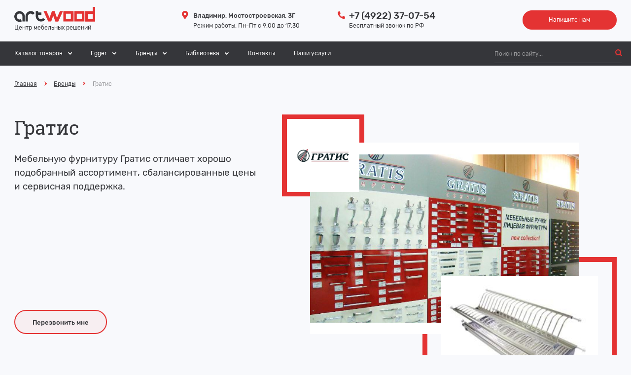

--- FILE ---
content_type: text/html; charset=UTF-8
request_url: https://cmta.ru/katalog-brendov/gratis/
body_size: 5123
content:
<!DOCTYPE html>
<html lang="ru">
  <head>
    <base href="//cmta.ru/">
    <meta charset="UTF-8"/>
    <meta name="viewport" content="user-scalable=no, width=device-width, initial-scale=1.0, maximum-scale=1.0"/>
    <link rel="shortcut icon" type="image/png" href="/new_html/img/icon.png"/>
    <link rel="stylesheet" href="https://cdnjs.cloudflare.com/ajax/libs/animate.css/4.1.1/animate.min.css"/>
    <meta property="og:url" content=""/><meta property="og:type" content="page" />
    <meta property="og:title" content=""/>
    <meta property="og:description" content=""/>
    <meta property="og:image" content=""/><meta property="og:image:width" content="1200"/>
    <meta property="og:image:height" content="630"/>
    <meta property="vk:image" content=""/><meta property="vk:image:width" content="537"/>
    <meta property="vk:image:height" content="240"/>
    <meta property="twitter:image" content=""/><meta property="twitter:image:width" content="1024"/>
    <meta property="twitter:image:height" content="512"/>
    <meta name="twitter:title" content=""/>
    <meta name="twitter:description" content=""/><meta name="twitter:card" content="summary_large_image" />
    <title>Гратис</title>
    
    <!-- inject:css-->
    <link rel="stylesheet" href="/new_html/css/common.css?v1.6">
    <link rel="stylesheet" href="/new_html/css/styles.css?v1.7">
    <link rel="stylesheet" href="/new_html/css/ui-media.css?v1.7">
    <link rel="stylesheet" href="/new_html/css/ui-vw.css">
    <!-- endinject-->
    <script src="https://ajax.googleapis.com/ajax/libs/jquery/3.6.0/jquery.min.js"></script>
    
    <script src="/template/js/jquery-ui.min.js"></script>
	<script src="/template/js/responsiveslides.min.js"></script>
	<script src="/template/js/jquery.sliderpro.min.js"></script>
	<script src="/template/js/jquery.bxslider.min.js"></script>
	<script src="/template/js/spplusminus.min.js"></script>
	<script src="/template/js/jquery.swipebox.min.js"></script>
	<script src="/template/js/checkform.min.js"></script>
	<script src="/template/js/jquery.lazy.min.js"></script>
	<script src="/template/js/script.js"></script>
<link rel="stylesheet" href="/assets/components/ajaxform/css/default.css" type="text/css" />
</head>
  <body>
    <div class="header"> 
  <div class="container"> 
    <div class="header__logo"> <a class="logo"  href="/"><span class="logo__img"> <img src="/new_html/img/logo.svg" alt=""/></span><span class="logo__title">Центр мебельных решений</span></a></div>
    <div class="header__contacts">
      <div class="contacts"> 
        <div class="item _address">
          <div class="item__icon"> <span class="icon _marker-red"></span></div>
          <div class="item__wrap">
            <div class="item__text">Владимир, Мостостроевская, 3Г</div>
            <div class="item__info">Режим работы: Пн-Пт с 9:00 до 17:30</div>
          </div>
        </div>
        <div class="item _phone">
          <div class="item__icon"> <span class="icon _phone-red"></span></div>
          <div class="item__wrap"> 
            <div class="item__text">+7 (4922) 37-07-54</div>
            <div class="item__info">Бесплатный звонок по РФ</div>
          </div>
        </div>
      </div>
    </div>
    <div class="header__feedback"><a class="button _fill _small" href="katalog-brendov/gratis/#feedback"><span class="button__title">Напишите нам</span></a></div>
    <div class="header__toggle"> <a href="#"><span> </span><span> </span><span> </span></a></div>
  </div>
</div>
<div class="navbar">
  <div class="container">
    <div class="navbar__contacts"> 
      <div class="contacts _vertical">
        <div class="item _address">
          <div class="item__icon"> <span class="icon _marker-red"></span></div>
          <div class="item__wrap">
            <div class="item__text">Владимир, Мостостроевская, 3Г</div>
            <div class="item__info">Режим работы: Пн-Пт с 9:00 до 17:30</div>
          </div>
        </div>
        <div class="item _phone">
          <div class="item__icon"> <span class="icon _phone-red"></span></div>
          <div class="item__wrap"> 
            <div class="item__text">+7 (4922) 37-07-54</div>
            <div class="item__info">Бесплатный звонок по РФ</div>
          </div>
        </div>
      </div>
    </div>
    <div class="navbar__feedback"><a class="button _fill _small" href="#"><span class="button__title">Напишите нам</span></a></div>
    <div class="navbar__menu"> 
      <ul> 
        <li class="_parent"><a href="#">Каталог товаров<span class="icon"></span></a>
          <div class="navbar__menu-dropdown">
            <div class="container"> 
              <h5> <a href="katalog/">Каталог товаров</a></h5>
              <ul class="cols _4">
                <li> <a href="katalog/mebelnyie-materialyi/">Мебельные материалы</a></li>
                <li> <a href="raspil-i-kromlenie-ldsp/">Распил и кромления ЛДСП </a></li>
                <li> <a href="mebelnaya-i-stroitelnaya-furnitura/">Мебельная фурнитура</a></li>
                <li> <a href="mebelnaya-i-stroitelnaya-furnitura/">Строительная фурнитура</a></li>
                <li> <a href="stroitelnyie-materialyi/">Строительные материалы</a></li>
                <li> <a href="kromochnyie-materialyi/">Кромочные материалы</a></li>
                <li> <a href="promyishlennyie-klei/">Промышленные клея</a></li>
                <li> <a href="mebelnyie-fasadyi/">Мебельные фасады</a></li>
                <li> <a href="rezhushhiĭ-instrument-i-oborudovanie-dlya-proizvodstva/">Режущий инструмент</a></li>
                <li> <a href="rezhushhiĭ-instrument-i-oborudovanie-dlya-proizvodstva/">Оборудование для производства</a></li>
              </ul>
            </div>
          </div>
        </li>
        <li class="_parent"><a href="#">Egger<span class="icon"></span></a>
          <div class="navbar__menu-dropdown">
            <div class="container"> 
              <h5><a href="katalog-brendov/egger/">Egger</a></h5>
              <ul> 
                <li><a href="portal-dlya-klientov-myegger/"><span class="_red">myEGGER</span>—портал для клиентов</a></li>
                <li><a href="katalog-brendov/egger/">Продукты EGGER</a></li>
              </ul>
            </div>
          </div>
        </li>
        <li class="_parent"><a href="#">Бренды<span class="icon"></span></a>
          <div class="navbar__menu-dropdown">
            <div class="container">
              <h5><a href="katalog-brendov/">Бренды</a></h5>
              <ul class="cols _5">
                <li> <a href="katalog-brendov/egger/">Эггер</a></li>
                <li> <a href="katalog-brendov/swiss-krono/">Swiss Krono</a></li>
                <li> <a href="katalog-brendov/kesseboehmer/">Kesseboehmer</a></li>
                <li> <a href="katalog-brendov/sagedoktor/">Sägedoktor</a></li>
                <li> <a href="katalog-brendov/gtv/">GTV</a></li>
                <li> <a href="katalog-brendov/dimar/">Dimar</a></li>
                <li> <a href="katalog-brendov/samet/">Samet</a></li>
                <li> <a href="katalog-brendov/formstyle/">FormStyle</a></li>
                <li> <a href="katalog-brendov/hafele/">Hafele</a></li>
                <li> <a href="katalog-brendov/wpw/">WPW</a></li>
                <li> <a href="katalog-brendov/henkel/">Henkel</a></li>
                <li> <a href="katalog-brendov/gratis/">Гратис</a></li>
                <li> <a href="katalog-brendov/freud/">Freud</a></li>
              </ul>
            </div>
          </div>
        </li>
        <li class="_parent"><a href="#">Библиотека<span class="icon"></span></a>
          <div class="navbar__menu-dropdown">
            <div class="container"> 
              <h5>Библиотека</h5>
              <ul class="cols _5">
                <li> <a href="publikaczii/">Новости</a></li>
                
                <li> <a href="speczpredlozheniya/">Спецпредложения</a></li>
              </ul>
            </div>
          </div>
        </li>
        <li> <a href="kontaktyi/">Контакты</a></li>
        <li> <a href="nashi-uslugi/">Наши услуги</a></li>
      </ul>
    </div>
    <div class="navbar__group">
      <div class="navbar__phone _hide"><a href="tel:+74922370754"><span class="icon _phone-red"> </span></a></div>
      <div class="navbar__mail _hide"><a href="#feedback"><span class="icon _mail _red"> </span></a></div>
      <div class="navbar__marker _hide"><a href="kontaktyi/"><span class="icon _marker-red"></span></a></div>
      <div class="navbar__search"> 
          <form class="form _search _show" action="poisk/" method="post">
  <div class="form__field">
    <input class="input" type="text" name="search" placeholder="Поиск по сайту..."/>
  </div>
  <div class="form__submit"> 
    <button class="button _clear" type="submit"><span class="icon _search-red"></span></button>
  </div>
</form>
      </div>
    </div>
  </div>
</div>
    <div class="screen _main">
      <div class="container">
        <div class="breadcrumbs"> <a href="/">Главная</a>
        <span class="icon _divider"></span><a href="katalog-brendov/">Бренды</a>
        <span class="icon _divider"></span><span>Гратис</span></div>
        <div class="category">
          <div class="category__title"> 
            <h1>Гратис</h1>
          </div>
          <div class="category__entry">
            <div class="category__group">
              <div class="category__lead"> 
                <p>Мебельную фурнитуру Гратис отличает хорошо подобранный ассортимент, сбалансированные цены и сервисная поддержка.</p>
              </div>
              <div class="category__call"> <a class="button" href="katalog-brendov/gratis/#feedback"><span class="button__title">Перезвонить мне</span></a></div>
            </div>
            <div class="category__img"> 
              <div class="img _2">
                
                    <div class="item _1"><img src="/phpthumbsup/src/content/brends/gratis/logo.jpg" alt=""/></div>
                
                <div class="item _2"><img src="/phpthumbsup/zc/1/src/content/brends/gratis/mimg.jpg" alt=""/></div>
                <div class="item _3"><img src="/phpthumbsup/zc/1/src/content/brends/gratis/goods/group7.jpg" alt=""/></div>
              </div>
            </div>
          </div>
          <div class="category__content"> 
            <h2>О производителе</h2>
            <p>Компания Гратис является поставщиком качественных мебельных комплектующих под собственным брендом для крупных мебельных фабрик и небольших производств в Уральском и Сибирском регионах. В Центральном регионе продукцию Гратис представляет компания Артвуд.Компания гратис регулярно участвует в специализированных мебельных выставка.</p>
<p>Компания Гратис производит и поставляет весь основной ассортимент для мебельных производств: инструмент, оборудование для мастерских, мебельную фурнитуру, кромочные материалы для производства мебели, сушилки для посуды, выкатные корзины, бутылочницы, выдвижные системы для мебели, направляющие, алюминиевый профиль для шкафов купе, петли, крепежную фурнитуру, полколержатели, опоры для столов и многое другое. Мебельная фурнитура Гратис помогает создавать правильную и функциональную эргономику мебели.</p>
<p><br />Во Владимрской области весь ассортимент компании Гратис можно приобрести или заказать по каталогу у официального долера - компании Артвуд. Мы предоставляем полную информацию по наличию и срокам поставки заказанного ассортимента.</p>
          </div>
          <div class="category__products">
            <div class="products">
            
               <div class="products__sub-title">
                <div class="block _line _red _small"><b>Продукция</b></div>
               </div> 
            
              <div class="products__title">
                <div class="h1">Виды товаров Гратис</div>
              </div>
              <div class="products__list"> 
                <div class="row">
                    <div class="col-3">
    <a href="" style="pointer-events:none;">
        <div class="card _view">
            <span class="card__prevu">
                <img src="content/brends/gratis/goods/group1.jpg" alt=""/>
            </span>
            <span class="card__wrap">
                <span class="card__title">Лицевая фурнитура, мебельные ручки</span>
            </span>
        </div>
    </a>
</div><div class="col-3">
    <a href="" style="pointer-events:none;">
        <div class="card _view">
            <span class="card__prevu">
                <img src="content/brends/gratis/goods/group2.jpg" alt=""/>
            </span>
            <span class="card__wrap">
                <span class="card__title">Соединительная и крепежная фурнитура, полкодержатели</span>
            </span>
        </div>
    </a>
</div><div class="col-3">
    <a href="" style="pointer-events:none;">
        <div class="card _view">
            <span class="card__prevu">
                <img src="content/brends/gratis/goods/group3.jpg" alt=""/>
            </span>
            <span class="card__wrap">
                <span class="card__title">Выдвижные системы для мебели, направляющие</span>
            </span>
        </div>
    </a>
</div><div class="col-3">
    <a href="" style="pointer-events:none;">
        <div class="card _view">
            <span class="card__prevu">
                <img src="content/brends/gratis/goods/group5.jpg" alt=""/>
            </span>
            <span class="card__wrap">
                <span class="card__title">Подъемные механизмы для мебельных фасадов</span>
            </span>
        </div>
    </a>
</div><div class="col-3">
    <a href="" style="pointer-events:none;">
        <div class="card _view">
            <span class="card__prevu">
                <img src="content/brends/gratis/goods/group6.jpg" alt=""/>
            </span>
            <span class="card__wrap">
                <span class="card__title">Раздвижные системы для мебели</span>
            </span>
        </div>
    </a>
</div><div class="col-3">
    <a href="" style="pointer-events:none;">
        <div class="card _view">
            <span class="card__prevu">
                <img src="content/brends/gratis/goods/group7.jpg" alt=""/>
            </span>
            <span class="card__wrap">
                <span class="card__title">Наполнение для кухни</span>
            </span>
        </div>
    </a>
</div><div class="col-3">
    <a href="" style="pointer-events:none;">
        <div class="card _view">
            <span class="card__prevu">
                <img src="content/brends/gratis/goods/group8.jpg" alt=""/>
            </span>
            <span class="card__wrap">
                <span class="card__title">Наполнение для гардеробных комнат</span>
            </span>
        </div>
    </a>
</div><div class="col-3">
    <a href="" style="pointer-events:none;">
        <div class="card _view">
            <span class="card__prevu">
                <img src="content/brends/gratis/goods/group9.jpg" alt=""/>
            </span>
            <span class="card__wrap">
                <span class="card__title">Фурнитура для столов, опоры, колеса, механизмы трансформации</span>
            </span>
        </div>
    </a>
</div><div class="col-3">
    <a href="" style="pointer-events:none;">
        <div class="card _view">
            <span class="card__prevu">
                <img src="content/brends/gratis/goods/group10.jpg" alt=""/>
            </span>
            <span class="card__wrap">
                <span class="card__title">Замки, защелки, магниты, амортизаторы</span>
            </span>
        </div>
    </a>
</div><div class="col-3">
    <a href="" style="pointer-events:none;">
        <div class="card _view">
            <span class="card__prevu">
                <img src="content/brends/gratis/goods/group12.jpg" alt=""/>
            </span>
            <span class="card__wrap">
                <span class="card__title">Оборудование для мастерских</span>
            </span>
        </div>
    </a>
</div>
                </div>
              </div>
            </div>
          </div>
        </div>
      </div>
    </div>
    <div class="footer"> 
      <div class="footer__top">
        <div class="container"> 
          <div class="footer__scroll"> 
              <a class="-to-top" href="#">
                  <span class="footer__scroll-icon">
                      <span class="icon _scroll-top _clear">
                       <svg xmlns="http://www.w3.org/2000/svg" width="50" height="35" viewBox="0 0 50 35">
                          <g id="Сгруппировать_93" data-name="Сгруппировать 93" transform="translate(0.5)">
                            <g id="Прямоугольник_14" data-name="Прямоугольник 14" transform="translate(-0.5)" fill="rgba(255,255,255,0)" stroke="#fff" stroke-width="2" opacity="0.1">
                              <rect width="50" height="35" rx="17.5" stroke="none"/>
                              <rect x="1" y="1" width="48" height="33" rx="16.5" fill="none"/>
                            </g>
                            <g id="Сгруппировать_38" data-name="Сгруппировать 38" transform="translate(3.512)" opacity="0.1">
                              <path id="Контур_10" data-name="Контур 10" d="M-17554.156-18595.5l5.965,6.014-5.965,6.014" transform="translate(17577.18 18606.998)" fill="none" stroke="#fff" stroke-width="2"/>
                              <path id="Контур_167" data-name="Контур 167" d="M28.583,17.5h-14.8" fill="none" stroke="#fff" stroke-width="2"/>
                            </g>
                          </g>
                        </svg>
                    </span>
                </span>
                <span class="footer__scroll-title">Вернуться наверх</span>
            </a>
        </div>
        <div class="footer__common"> 
            <div class="footer__logo">
                <a class="logo"  href="/">
                    <span class="logo__img">
                        <img src="/new_html/img/logo_white.svg" alt=""/>
                    </span>
                    <span class="logo__title">Центр мебельных решений </span>
                </a>
            </div>
            <div class="footer__contacts"> 
              <div class="contacts _vertical">
                <div class="item _phone">
                  <div class="item__icon"> <span class="icon _phone-red"></span></div>
                  <div class="item__wrap"> 
                    <div class="item__text">+7 (4922) 37-07-54</div>
                    <div class="item__info">Бесплатный звонок по РФ</div>
                  </div>
                </div>
                <div class="item _address">
                  <div class="item__icon"> <span class="icon _marker-red"></span></div>
                  <div class="item__wrap">
                    <div class="item__text">Владимир, Мостостроевская, 3Г</div>
                    <div class="item__info">Режим работы: Пн-Пт с 9:00 до 17:30</div>
                  </div>
                </div>
              </div>
            </div>
            <div class="footer__social">
                <a href="#"><span class="icon _vk"></span></a>
                <a href="#"><span class="icon _fb"></span></a>
                <a href="#"><span class="icon _tw"></span></a>
                <a href="#"><span class="icon _gg"></span></a>
            </div>
      </div>
      <div class="footer__menu"> 
        <ul> 
          <li> <a href="katalog-brendov/">Бренды</a></li>
          <li> <a href="nashi-uslugi/">Услуги Компании</a></li>
          <li> <a href="speczpredlozheniya/">Спецпредложения</a></li>
          
          <li> <a href="publikaczii/">Новости</a></li>
          <li> <a href="kontaktyi/">Контакты</a></li>
        </ul>
      </div>
        <form class="footer__form ajax_form" id="feedback" method="post"> 
    <div class="form _feedback"> 
      <div class="form__title"> 
        <h3>Вы можете отправить запрос или заявку</h3>
      </div>
      <div class="row"> 
        <div class="col-6">
          <div class="form__field">
            <div class="form__field-icon"> <span class="icon _user"></span></div>
            <input class="input" type="text" placeholder="Ваш E-mail" name="email" tabindex="1"/>
            <input type="text" class="inputt" name="inputt" value="1" autocomplete="new-password">
          </div>
        </div>
        <div class="col-6">
          <div class="form__field">
            <div class="form__field-icon"> <span class="icon _phone"></span></div>
            <input class="input" id="af_phone" type="text" placeholder="Контактный телефон" name="phone" tabindex="2"/>
          </div>
        </div>
      </div>
      <div class="form__field">
        <div class="form__field-icon"> <span class="icon _pencil"></span></div>
        <input class="input" type="text" placeholder="Ваш комментарий" name="message" tabindex="3"/>
      </div>
      <div class="form__submit"> 
        <button class="button" type="submit" name="button"><span class="button__title" tabindex="4">Отправить</span></button>
      </div>
    </div>

	<input type="hidden" name="af_action" value="c3b4e129c36abbcbacddd8695c012f7d" />
</form>
    </div>
  </div>
  <div class="footer__bottom"> 
    <div class="container"> 
      <div class="footer__copy">&copy;&nbsp;ООО &laquo;АртВуд&raquo;, 2002&nbsp;&mdash; 2022</div>
    </div>
  </div>
</div>
<link rel="stylesheet" href="https://cdnjs.cloudflare.com/ajax/libs/tiny-slider/2.9.3/tiny-slider.css">
<script src="/new_html/js/slider.js"></script>
<!-- inject:js-->
<script src="/new_html/js/maskedinput.js"></script>
<script src="/new_html/js/script.js?v1.7"></script>
  <script src="/assets/components/ajaxform/js/default.js"></script>
<script type="text/javascript">AjaxForm.initialize({"assetsUrl":"\/assets\/components\/ajaxform\/","actionUrl":"\/assets\/components\/ajaxform\/action.php","closeMessage":"\u0437\u0430\u043a\u0440\u044b\u0442\u044c \u0432\u0441\u0435","formSelector":"form.ajax_form","pageId":45});</script>
</body>
</html>

--- FILE ---
content_type: text/css
request_url: https://cmta.ru/new_html/css/common.css?v1.6
body_size: 3477
content:
/*! normalize.css v7.0.0 | MIT License | github.com/necolas/normalize.css */
/* Document
   ========================================================================== */
/**
 * 1. Correct the line height in all browsers.
 * 2. Prevent adjustments of font size after orientation changes in
 *    IE on Windows Phone and in iOS.
 */
html {
  line-height: 1.15;
  /* 1 */
  -ms-text-size-adjust: 100%;
  /* 2 */
  -webkit-text-size-adjust: 100%;
  /* 2 */
}
/* Sections
   ========================================================================== */
/**
 * Remove the margin in all browsers (opinionated).
 */
* {
  margin: 0;
  padding: 0;
  box-sizing: border-box;
}
/**
 * Add the correct display in IE 9-.
 */
article,
aside,
footer,
header,
nav,
section {
  display: block;
}
/**
 * Correct the font size and margin on `h1` elements within `section` and
 * `article` contexts in Chrome, Firefox, and Safari.
 */
h1 {
  font-size: 2em;
}
/* Grouping content
   ========================================================================== */
/**
 * Add the correct display in IE 9-.
 * 1. Add the correct display in IE.
 */
figcaption,
figure,
main {
  /* 1 */
  display: block;
}
/**
 * Add the correct margin in IE 8.
 */
/**
 * 1. Add the correct box sizing in Firefox.
 * 2. Show the overflow in Edge and IE.
 */
hr {
  box-sizing: content-box;
  /* 1 */
  height: 0;
  /* 1 */
  overflow: visible;
  /* 2 */
}
/**
 * 1. Correct the inheritance and scaling of font size in all browsers.
 * 2. Correct the odd `em` font sizing in all browsers.
 */
pre {
  font-family: monospace, monospace;
  /* 1 */
  font-size: 1em;
  /* 2 */
}
/* Text-level semantics
   ========================================================================== */
/**
 * 1. Remove the gray background on active links in IE 10.
 * 2. Remove gaps in links underline in iOS 8+ and Safari 8+.
 */
a {
  background-color: transparent;
  /* 1 */
  -webkit-text-decoration-skip: objects;
  /* 2 */
}
/**
 * 1. Remove the bottom border in Chrome 57- and Firefox 39-.
 * 2. Add the correct text decoration in Chrome, Edge, IE, Opera, and Safari.
 */
abbr[title] {
  border-bottom: none;
  /* 1 */
  text-decoration: underline;
  /* 2 */
  text-decoration: underline dotted;
  /* 2 */
}
/**
 * Prevent the duplicate application of `bolder` by the next rule in Safari 6.
 */
b,
strong {
  font-weight: inherit;
}
/**
 * Add the correct font weight in Chrome, Edge, and Safari.
 */
b,
strong {
  font-weight: bolder;
}
/**
 * 1. Correct the inheritance and scaling of font size in all browsers.
 * 2. Correct the odd `em` font sizing in all browsers.
 */
code,
kbd,
samp {
  font-family: monospace, monospace;
  /* 1 */
  font-size: 1em;
  /* 2 */
}
/**
 * Add the correct font style in Android 4.3-.
 */
dfn {
  font-style: italic;
}
/**
 * Add the correct background and color in IE 9-.
 */
mark {
  background-color: #ff0;
  color: #000;
}
/**
 * Add the correct font size in all browsers.
 */
small {
  font-size: 80%;
}
/**
 * Prevent `sub` and `sup` elements from affecting the line height in
 * all browsers.
 */
sub,
sup {
  font-size: 75%;
  line-height: 0;
  position: relative;
  vertical-align: baseline;
}
sub {
  bottom: -0.25em;
}
sup {
  top: -0.5em;
}
/* Embedded content
   ========================================================================== */
/**
 * Add the correct display in IE 9-.
 */
audio,
video {
  display: inline-block;
}
/**
 * Add the correct display in iOS 4-7.
 */
audio:not([controls]) {
  display: none;
  height: 0;
}
/**
 * Remove the border on images inside links in IE 10-.
 */
img {
  border-style: none;
}
/**
 * Hide the overflow in IE.
 */
svg:not(:root) {
  overflow: hidden;
}
/* Forms
   ========================================================================== */
/**
 * 1. Change the font styles in all browsers (opinionated).
 * 2. Remove the margin in Firefox and Safari.
 */
button,
input,
optgroup,
select,
textarea {
  font-family: sans-serif;
  /* 1 */
  font-size: 100%;
  /* 1 */
  line-height: 1.15;
  /* 1 */
  margin: 0;
  /* 2 */
}
/**
 * Show the overflow in IE.
 * 1. Show the overflow in Edge.
 */
button,
input {
  /* 1 */
  overflow: visible;
}
/**
 * Remove the inheritance of text transform in Edge, Firefox, and IE.
 * 1. Remove the inheritance of text transform in Firefox.
 */
button,
select {
  /* 1 */
  text-transform: none;
}
/**
 * 1. Prevent a WebKit bug where (2) destroys native `audio` and `video`
 *    controls in Android 4.
 * 2. Correct the inability to style clickable types in iOS and Safari.
 */
button,
html [type="button"],
[type="reset"],
[type="submit"] {
  -webkit-appearance: button;
  /* 2 */
}
/**
 * Remove the inner border and padding in Firefox.
 */
button::-moz-focus-inner,
[type="button"]::-moz-focus-inner,
[type="reset"]::-moz-focus-inner,
[type="submit"]::-moz-focus-inner {
  border-style: none;
  padding: 0;
}
/**
 * Restore the focus styles unset by the previous rule.
 */
button:-moz-focusring,
[type="button"]:-moz-focusring,
[type="reset"]:-moz-focusring,
[type="submit"]:-moz-focusring {
  outline: 1px dotted ButtonText;
}
/**
 * Correct the padding in Firefox.
 */
/**
 * 1. Correct the text wrapping in Edge and IE.
 * 2. Correct the color inheritance from `fieldset` elements in IE.
 * 3. Remove the padding so developers are not caught out when they zero out
 *    `fieldset` elements in all browsers.
 */
legend {
  box-sizing: border-box;
  /* 1 */
  color: inherit;
  /* 2 */
  display: table;
  /* 1 */
  max-width: 100%;
  /* 1 */
  padding: 0;
  /* 3 */
  white-space: normal;
  /* 1 */
}
/**
 * 1. Add the correct display in IE 9-.
 * 2. Add the correct vertical alignment in Chrome, Firefox, and Opera.
 */
progress {
  display: inline-block;
  /* 1 */
  vertical-align: baseline;
  /* 2 */
}
/**
 * Remove the default vertical scrollbar in IE.
 */
textarea {
  overflow: auto;
}
/**
 * 1. Add the correct box sizing in IE 10-.
 * 2. Remove the padding in IE 10-.
 */
[type="checkbox"],
[type="radio"] {
  box-sizing: border-box;
  /* 1 */
  padding: 0;
  /* 2 */
}
/**
 * Correct the cursor style of increment and decrement buttons in Chrome.
 */
[type="number"]::-webkit-inner-spin-button,
[type="number"]::-webkit-outer-spin-button {
  height: auto;
}
/**
 * 1. Correct the odd appearance in Chrome and Safari.
 * 2. Correct the outline style in Safari.
 */
[type="search"] {
  -webkit-appearance: textfield;
  /* 1 */
  outline-offset: -2px;
  /* 2 */
}
/**
 * Remove the inner padding and cancel buttons in Chrome and Safari on macOS.
 */
[type="search"]::-webkit-search-cancel-button,
[type="search"]::-webkit-search-decoration {
  -webkit-appearance: none;
}
/**
 * 1. Correct the inability to style clickable types in iOS and Safari.
 * 2. Change font properties to `inherit` in Safari.
 */
::-webkit-file-upload-button {
  -webkit-appearance: button;
  /* 1 */
  font: inherit;
  /* 2 */
}
/* Interactive
   ========================================================================== */
/*
 * Add the correct display in IE 9-.
 * 1. Add the correct display in Edge, IE, and Firefox.
 */
details,
menu {
  display: block;
}
/*
 * Add the correct display in all browsers.
 */
summary {
  display: list-item;
}
/* Scripting
   ========================================================================== */
/**
 * Add the correct display in IE 9-.
 */
canvas {
  display: inline-block;
}
/**
 * Add the correct display in IE.
 */
template {
  display: none;
}
/* Hidden
   ========================================================================== */
/**
 * Add the correct display in IE 10-.
 */
[hidden] {
  display: none;
}
@font-face {
  font-family: 'Roboto Slab';
  src: url('../fonts/subset-RobotoSlab-Regular.eot');
  src: url('../fonts/subset-RobotoSlab-Regular.eot?#iefix') format('embedded-opentype'), url('../fonts/subset-RobotoSlab-Regular.woff2') format('woff2'), url('../fonts/subset-RobotoSlab-Regular.woff') format('woff'), url('../fonts/subset-RobotoSlab-Regular.ttf') format('truetype'), url('../fonts/subset-RobotoSlab-Regular.svg#RobotoSlab-Regular') format('svg');
  font-weight: normal;
  font-style: normal;
  font-display: swap;
}
@font-face {
  font-family: 'Roboto';
  src: url('../fonts/subset-Roboto-LightItalic.eot');
  src: url('../fonts/subset-Roboto-LightItalic.eot?#iefix') format('embedded-opentype'), url('../fonts/subset-Roboto-LightItalic.woff2') format('woff2'), url('../fonts/subset-Roboto-LightItalic.woff') format('woff'), url('../fonts/subset-Roboto-LightItalic.ttf') format('truetype'), url('../fonts/subset-Roboto-LightItalic.svg#Roboto-LightItalic') format('svg');
  font-weight: 300;
  font-style: italic;
  font-display: swap;
}
@font-face {
  font-family: 'Roboto';
  src: url('../fonts/subset-Roboto-Black.eot');
  src: url('../fonts/subset-Roboto-Black.eot?#iefix') format('embedded-opentype'), url('../fonts/subset-Roboto-Black.woff2') format('woff2'), url('../fonts/subset-Roboto-Black.woff') format('woff'), url('../fonts/subset-Roboto-Black.ttf') format('truetype'), url('../fonts/subset-Roboto-Black.svg#Roboto-Black') format('svg');
  font-weight: 900;
  font-style: normal;
  font-display: swap;
}
@font-face {
  font-family: 'Roboto';
  src: url('../fonts/subset-Roboto-BoldItalic.eot');
  src: url('../fonts/subset-Roboto-BoldItalic.eot?#iefix') format('embedded-opentype'), url('../fonts/subset-Roboto-BoldItalic.woff2') format('woff2'), url('../fonts/subset-Roboto-BoldItalic.woff') format('woff'), url('../fonts/subset-Roboto-BoldItalic.ttf') format('truetype'), url('../fonts/subset-Roboto-BoldItalic.svg#Roboto-BoldItalic') format('svg');
  font-weight: bold;
  font-style: italic;
  font-display: swap;
}
@font-face {
  font-family: 'Roboto';
  src: url('../fonts/subset-Roboto-Regular.eot');
  src: url('../fonts/subset-Roboto-Regular.eot?#iefix') format('embedded-opentype'), url('../fonts/subset-Roboto-Regular.woff2') format('woff2'), url('../fonts/subset-Roboto-Regular.woff') format('woff'), url('../fonts/subset-Roboto-Regular.ttf') format('truetype'), url('../fonts/subset-Roboto-Regular.svg#Roboto-Regular') format('svg');
  font-weight: normal;
  font-style: normal;
  font-display: swap;
}
@font-face {
  font-family: 'Roboto';
  src: url('../fonts/subset-Roboto-Thin.eot');
  src: url('../fonts/subset-Roboto-Thin.eot?#iefix') format('embedded-opentype'), url('../fonts/subset-Roboto-Thin.woff2') format('woff2'), url('../fonts/subset-Roboto-Thin.woff') format('woff'), url('../fonts/subset-Roboto-Thin.ttf') format('truetype'), url('../fonts/subset-Roboto-Thin.svg#Roboto-Thin') format('svg');
  font-weight: 100;
  font-style: normal;
  font-display: swap;
}
@font-face {
  font-family: 'Roboto';
  src: url('../fonts/subset-Roboto-Italic.eot');
  src: url('../fonts/subset-Roboto-Italic.eot?#iefix') format('embedded-opentype'), url('../fonts/subset-Roboto-Italic.woff2') format('woff2'), url('../fonts/subset-Roboto-Italic.woff') format('woff'), url('../fonts/subset-Roboto-Italic.ttf') format('truetype'), url('../fonts/subset-Roboto-Italic.svg#Roboto-Italic') format('svg');
  font-weight: normal;
  font-style: italic;
  font-display: swap;
}
@font-face {
  font-family: 'Roboto';
  src: url('../fonts/subset-Roboto-Medium.eot');
  src: url('../fonts/subset-Roboto-Medium.eot?#iefix') format('embedded-opentype'), url('../fonts/subset-Roboto-Medium.woff2') format('woff2'), url('../fonts/subset-Roboto-Medium.woff') format('woff'), url('../fonts/subset-Roboto-Medium.ttf') format('truetype'), url('../fonts/subset-Roboto-Medium.svg#Roboto-Medium') format('svg');
  font-weight: 500;
  font-style: normal;
  font-display: swap;
}
@font-face {
  font-family: 'Rubik';
  src: url('../fonts/subset-Rubik-Bold.eot');
  src: url('../fonts/subset-Rubik-Bold.eot?#iefix') format('embedded-opentype'), url('../fonts/subset-Rubik-Bold.woff2') format('woff2'), url('../fonts/subset-Rubik-Bold.woff') format('woff'), url('../fonts/subset-Rubik-Bold.ttf') format('truetype'), url('../fonts/subset-Rubik-Bold.svg#Rubik-Bold') format('svg');
  font-weight: bold;
  font-style: normal;
  font-display: swap;
}
@font-face {
  font-family: 'Rubik';
  src: url('../fonts/subset-Rubik-BlackItalic.eot');
  src: url('../fonts/subset-Rubik-BlackItalic.eot?#iefix') format('embedded-opentype'), url('../fonts/subset-Rubik-BlackItalic.woff2') format('woff2'), url('../fonts/subset-Rubik-BlackItalic.woff') format('woff'), url('../fonts/subset-Rubik-BlackItalic.ttf') format('truetype'), url('../fonts/subset-Rubik-BlackItalic.svg#Rubik-BlackItalic') format('svg');
  font-weight: 900;
  font-style: italic;
  font-display: swap;
}
@font-face {
  font-family: 'Roboto';
  src: url('../fonts/subset-Roboto-BlackItalic.eot');
  src: url('../fonts/subset-Roboto-BlackItalic.eot?#iefix') format('embedded-opentype'), url('../fonts/subset-Roboto-BlackItalic.woff2') format('woff2'), url('../fonts/subset-Roboto-BlackItalic.woff') format('woff'), url('../fonts/subset-Roboto-BlackItalic.ttf') format('truetype'), url('../fonts/subset-Roboto-BlackItalic.svg#Roboto-BlackItalic') format('svg');
  font-weight: 900;
  font-style: italic;
  font-display: swap;
}
@font-face {
  font-family: 'Roboto';
  src: url('../fonts/subset-Roboto-ThinItalic.eot');
  src: url('../fonts/subset-Roboto-ThinItalic.eot?#iefix') format('embedded-opentype'), url('../fonts/subset-Roboto-ThinItalic.woff2') format('woff2'), url('../fonts/subset-Roboto-ThinItalic.woff') format('woff'), url('../fonts/subset-Roboto-ThinItalic.ttf') format('truetype'), url('../fonts/subset-Roboto-ThinItalic.svg#Roboto-ThinItalic') format('svg');
  font-weight: 100;
  font-style: italic;
  font-display: swap;
}
@font-face {
  font-family: 'Rubik';
  src: url('../fonts/subset-Rubik-Black.eot');
  src: url('../fonts/subset-Rubik-Black.eot?#iefix') format('embedded-opentype'), url('../fonts/subset-Rubik-Black.woff2') format('woff2'), url('../fonts/subset-Rubik-Black.woff') format('woff'), url('../fonts/subset-Rubik-Black.ttf') format('truetype'), url('../fonts/subset-Rubik-Black.svg#Rubik-Black') format('svg');
  font-weight: 900;
  font-style: normal;
  font-display: swap;
}
@font-face {
  font-family: 'Roboto';
  src: url('../fonts/subset-Roboto-Bold.eot');
  src: url('../fonts/subset-Roboto-Bold.eot?#iefix') format('embedded-opentype'), url('../fonts/subset-Roboto-Bold.woff2') format('woff2'), url('../fonts/subset-Roboto-Bold.woff') format('woff'), url('../fonts/subset-Roboto-Bold.ttf') format('truetype'), url('../fonts/subset-Roboto-Bold.svg#Roboto-Bold') format('svg');
  font-weight: bold;
  font-style: normal;
  font-display: swap;
}
@font-face {
  font-family: 'Roboto';
  src: url('../fonts/subset-Roboto-Light.eot');
  src: url('../fonts/subset-Roboto-Light.eot?#iefix') format('embedded-opentype'), url('../fonts/subset-Roboto-Light.woff2') format('woff2'), url('../fonts/subset-Roboto-Light.woff') format('woff'), url('../fonts/subset-Roboto-Light.ttf') format('truetype'), url('../fonts/subset-Roboto-Light.svg#Roboto-Light') format('svg');
  font-weight: 300;
  font-style: normal;
  font-display: swap;
}
@font-face {
  font-family: 'Roboto';
  src: url('../fonts/subset-Roboto-MediumItalic.eot');
  src: url('../fonts/subset-Roboto-MediumItalic.eot?#iefix') format('embedded-opentype'), url('../fonts/subset-Roboto-MediumItalic.woff2') format('woff2'), url('../fonts/subset-Roboto-MediumItalic.woff') format('woff'), url('../fonts/subset-Roboto-MediumItalic.ttf') format('truetype'), url('../fonts/subset-Roboto-MediumItalic.svg#Roboto-MediumItalic') format('svg');
  font-weight: 500;
  font-style: italic;
  font-display: swap;
}
@font-face {
  font-family: 'Rubik';
  src: url('../fonts/subset-Rubik-Light.eot');
  src: url('../fonts/subset-Rubik-Light.eot?#iefix') format('embedded-opentype'), url('../fonts/subset-Rubik-Light.woff2') format('woff2'), url('../fonts/subset-Rubik-Light.woff') format('woff'), url('../fonts/subset-Rubik-Light.ttf') format('truetype'), url('../fonts/subset-Rubik-Light.svg#Rubik-Light') format('svg');
  font-weight: 300;
  font-style: normal;
  font-display: swap;
}
@font-face {
  font-family: 'Rubik';
  src: url('../fonts/subset-Rubik-MediumItalic.eot');
  src: url('../fonts/subset-Rubik-MediumItalic.eot?#iefix') format('embedded-opentype'), url('../fonts/subset-Rubik-MediumItalic.woff2') format('woff2'), url('../fonts/subset-Rubik-MediumItalic.woff') format('woff'), url('../fonts/subset-Rubik-MediumItalic.ttf') format('truetype'), url('../fonts/subset-Rubik-MediumItalic.svg#Rubik-MediumItalic') format('svg');
  font-weight: 500;
  font-style: italic;
  font-display: swap;
}
@font-face {
  font-family: 'Rubik';
  src: url('../fonts/subset-Rubik-BoldItalic.eot');
  src: url('../fonts/subset-Rubik-BoldItalic.eot?#iefix') format('embedded-opentype'), url('../fonts/subset-Rubik-BoldItalic.woff2') format('woff2'), url('../fonts/subset-Rubik-BoldItalic.woff') format('woff'), url('../fonts/subset-Rubik-BoldItalic.ttf') format('truetype'), url('../fonts/subset-Rubik-BoldItalic.svg#Rubik-BoldItalic') format('svg');
  font-weight: bold;
  font-style: italic;
  font-display: swap;
}
@font-face {
  font-family: 'Rubik';
  src: url('../fonts/subset-Rubik-Italic.eot');
  src: url('../fonts/subset-Rubik-Italic.eot?#iefix') format('embedded-opentype'), url('../fonts/subset-Rubik-Italic.woff2') format('woff2'), url('../fonts/subset-Rubik-Italic.woff') format('woff'), url('../fonts/subset-Rubik-Italic.ttf') format('truetype'), url('../fonts/subset-Rubik-Italic.svg#Rubik-Italic') format('svg');
  font-weight: normal;
  font-style: italic;
  font-display: swap;
}
@font-face {
  font-family: 'Rubik';
  src: url('../fonts/subset-Rubik-Regular.eot');
  src: url('../fonts/subset-Rubik-Regular.eot?#iefix') format('embedded-opentype'), url('../fonts/subset-Rubik-Regular.woff2') format('woff2'), url('../fonts/subset-Rubik-Regular.woff') format('woff'), url('../fonts/subset-Rubik-Regular.ttf') format('truetype'), url('../fonts/subset-Rubik-Regular.svg#Rubik-Regular') format('svg');
  font-weight: normal;
  font-style: normal;
  font-display: swap;
}
@font-face {
  font-family: 'Rubik';
  src: url('../fonts/subset-Rubik-LightItalic.eot');
  src: url('../fonts/subset-Rubik-LightItalic.eot?#iefix') format('embedded-opentype'), url('../fonts/subset-Rubik-LightItalic.woff2') format('woff2'), url('../fonts/subset-Rubik-LightItalic.woff') format('woff'), url('../fonts/subset-Rubik-LightItalic.ttf') format('truetype'), url('../fonts/subset-Rubik-LightItalic.svg#Rubik-LightItalic') format('svg');
  font-weight: 300;
  font-style: italic;
  font-display: swap;
}
@font-face {
  font-family: 'Rubik';
  src: url('../fonts/subset-Rubik-Medium.eot');
  src: url('../fonts/subset-Rubik-Medium.eot?#iefix') format('embedded-opentype'), url('../fonts/subset-Rubik-Medium.woff2') format('woff2'), url('../fonts/subset-Rubik-Medium.woff') format('woff'), url('../fonts/subset-Rubik-Medium.ttf') format('truetype'), url('../fonts/subset-Rubik-Medium.svg#Rubik-Medium') format('svg');
  font-weight: 500;
  font-style: normal;
  font-display: swap;
}
.button {
  outline: none;
  background: none;
  border: none;
  box-shadow: none;
  border-radius: 0;
  -webkit-appearance: none;
  display: -ms-inline-flexbox;
  display: inline-flex;
  -ms-flex-pack: center;
  justify-content: center;
  -ms-flex-align: center;
  align-items: center;
  text-align: center;
  text-decoration: none;
}
.input {
  outline: none;
  background: none;
  border: none;
  box-shadow: none;
  border-radius: 0;
  -webkit-appearance: none;
  resize: none;
  font-family: 'Rubik';
}
.icon {
  display: inline-block;
  line-height: 0;
  vertical-align: middle;
  background-repeat: no-repeat;
  background-position: center center;
  background-size: contain;
}
.col-1 {
  width: 8.33333333%;
}
.col-2 {
  width: 16.66666667%;
}
.col-3 {
  width: 25%;
}
.col-4 {
  width: 33.33333333%;
}
.col-5 {
  width: 41.66666667%;
}
.col-6 {
  width: 50%;
}
.col-7 {
  width: 58.33333333%;
}
.col-8 {
  width: 66.66666667%;
}
.col-9 {
  width: 75%;
}
.col-10 {
  width: 83.33333333%;
}
.col-11 {
  width: 91.66666667%;
}
.col-12 {
  width: 100%;
}
@media screen and (max-width: 767px) {
  .col-1 {
    width: 100%;
  }
  .col-2 {
    width: 100%;
  }
  .col-3 {
    width: 100%;
  }
  .col-4 {
    width: 100%;
  }
  .col-5 {
    width: 100%;
  }
  .col-6 {
    width: 100%;
  }
  .col-7 {
    width: 100%;
  }
  .col-8 {
    width: 100%;
  }
  .col-9 {
    width: 100%;
  }
  .col-10 {
    width: 100%;
  }
  .col-11 {
    width: 100%;
  }
  .col-12 {
    width: 100%;
  }
  .col-m-1 {
    width: 8.33333333%;
  }
  .col-m-2 {
    width: 16.66666667%;
  }
  .col-m-3 {
    width: 25%;
  }
  .col-m-4 {
    width: 33.33333333%;
  }
  .col-m-5 {
    width: 41.66666667%;
  }
  .col-m-6 {
    width: 50%;
  }
  .col-m-7 {
    width: 58.33333333%;
  }
  .col-m-8 {
    width: 66.66666667%;
  }
  .col-m-9 {
    width: 75%;
  }
  .col-m-10 {
    width: 83.33333333%;
  }
  .col-m-11 {
    width: 91.66666667%;
  }
  .col-m-12 {
    width: 100%;
  }
}
@media screen and (max-width: 1180px) {
}
@media screen and (max-width: 991px) {
}
@media screen and (max-width: 610px) {
}


--- FILE ---
content_type: text/css
request_url: https://cmta.ru/new_html/css/styles.css?v1.7
body_size: 8750
content:
.tns-outer button[data-action] {
    display: none!important;
}
INPUT.inputt{position:absolute;left:-1000000px;top:-1000000px}
.section._about {
  display: -ms-flexbox;
  display: -webkit-box;
  display: flex;
  -ms-flex-align: start;
  -webkit-box-align: start;
          align-items: flex-start;
}
.ajax-filter-count {
    display: flex;
    margin-top: 20px;
    align-items: center;
    justify-content: center;
    width: 100%;
}
.ajax-more {
    cursor: pointer;
    max-width: 250px;
    padding: 5px 15px;
    background-color: #fff;
    border-bottom: 1px solid #E43333;
    display: flex;
    align-items: center;
}
.ajax-more img {
    display: none;
    width: 20px;
    height: 20px;
    margin-left: 12px;
}
.ajax-more.active img {
    display: block;
}
.section._about .section__content {
  width: 100%;
}
.section._about .section__sub-title {
  margin-bottom: 22px;
}
.section._about .section__text {
  font-size: 14px;
  line-height: 24px;
  margin-bottom: 27px;
}
.section._about .section__img {
  margin-left: 100px;
}
.section._about + .section._services {
  margin-top: -187px;
}

.banner {
  position: relative;
  padding: 40px;
}
.banner__img {
  position: absolute;
  left: 0;
  top: 0;
  right: 0;
  bottom: 0;
}
.banner__img img {
  width: 100%;
  height: 100%;
  -o-object-fit: cover;
     object-fit: cover;
}
.banner__wrap {
  position: relative;
  z-index: 10;
  display: -ms-flexbox;
  display: -webkit-box;
  display: flex;
  -ms-flex-pack: justify;
  -webkit-box-pack: justify;
          justify-content: space-between;
}
.banner__logo {
  width: 174px;
  height: 174px;
  background: #fff;
  display: -ms-flexbox;
  display: -webkit-box;
  display: flex;
  -ms-flex-pack: center;
  -webkit-box-pack: center;
          justify-content: center;
  -ms-flex-align: center;
  -webkit-box-align: center;
          align-items: center;
}
.banner__logo img {
  max-width: 80%;
  max-height: 80%;
  -o-object-fit: contain;
     object-fit: contain;
}
.banner__content {
  max-width: 480px;
  background: rgba(228, 51, 57, 0.85);
  padding: 40px;
  width: 100%;
  color: #fff;
}
.banner__content h2 {
  margin-bottom: 33px;
}
.banner__content ul {
  margin-bottom: 30px;
}
.navbar__group {
  display: -ms-flexbox;
  display: flex;
  -ms-flex-align: start;
  align-items: flex-start;
}
.navbar__mail {
  padding-top: 6px;
  opacity: 1;
  pointer-events: all;
}
.navbar__mail._hide {
  opacity: 0;
  pointer-events: none;
}
.navbar__search {
  margin-left: 30px;
}
.navbar__feedback {
  display: none;
}
.navbar__contacts {
  display: none;
}
.img {
  position: relative;
}
.img .item {
  background: #fff;
  position: absolute;
  display: -ms-flexbox;
  display: -webkit-box;
  display: flex;
  -ms-flex-align: center;
  -webkit-box-align: center;
          align-items: center;
  -ms-flex-pack: center;
  -webkit-box-pack: center;
          justify-content: center;
  z-index: 10;
}
.img:before,
.img:after {
  position: absolute;
}
.img img {
  width: 100%;
}
.img._1 {
  width: 648px;
  height: 640px;
}
.img._1:before {
  content: '';
  position: absolute;
  z-index: 5;
  width: 393px;
  height: 308px;
  border: 10px solid #e43333;
  right: 0px;
  bottom: 0px;
}
.img._1 .item._1 {
  width: 560px;
  height: 552px;
  -webkit-box-shadow: 30px 30px 90px rgba(53, 54, 58, 0.1);
          box-shadow: 30px 30px 90px rgba(53, 54, 58, 0.1);
  left: 0;
  top: 0;
}
.img._1 .item._2 {
  right: 40px;
  bottom: 40px;
  width: 332px;
  height: 249px;
}
.img._2 {
  width: 709px;
  height: 631px;
}
.img._2:after {
  content: '';
  position: absolute;
  left: 0;
  top: 0;
  z-index: 2;
  width: 154px;
  height: 154px;
  border: 10px solid #e43333;
}
.img._2:before {
  content: '';
  position: absolute;
  z-index: 5;
  width: 392px;
  height: 309px;
  border: 10px solid #e43333;
  right: 0px;
  bottom: 0px;
}
.img._2 .item._1 {
  width: 154px;
  height: 154px;
  left: 10px;
  top: 10px;
}
.img._2 .item._2 {
  left: 60px;
  top: 60px;
  width: 569px;
  height: 405px;
  z-index: 5;
  overflow: hidden;
}
.img._2 .item._3 {
  right: 40px;
  bottom: 40px;
  width: 332px;
  height: 249px;
  overflow: hidden;
}
.img._3 {
  width: 620px;
  height: 469px;
}
.img._3:before {
  content: '';
  width: 144px;
  height: 133px;
  border: 10px solid #e43333;
  left: 0;
  top: 0;
  z-index: 5;
}
.img._3 .item._1 {
  left: 40px;
  top: 40px;
  width: 540px;
  height: 389px;
}
.img._3 .item._1 .item__wrap {
  position: absolute;
  left: 0;
  top: 0;
  color: #fff;
  padding: 81px 0 0 80px;
}
.img._3 .item._1 .item__title {
  margin-bottom: 56px;
}
.img._3:after {
  content: '';
  width: 144px;
  height: 133px;
  border: 10px solid #e43333;
  right: 0;
  bottom: 0;
  z-index: 5;
}

.section._brands {
  display: -ms-flexbox;
  display: -webkit-box;
  display: flex;
  -ms-flex-align: center;
  -webkit-box-align: center;
          align-items: center;
  -ms-flex-pack: justify;
  -webkit-box-pack: justify;
          justify-content: space-between;
  margin-top: -22px;
  padding-bottom: 107px;
}
.section._brands .section__gallery {
  width: 914px;
  min-width: 914px;
  position: relative;
  padding: 0 0 22px 70px;
}
.section._brands .section__gallery:before {
  content: '';
  position: absolute;
  right: 0;
  top: 0;
  bottom: 0;
  width: 200px;
  z-index: 99;
  background: -webkit-gradient(linear, left top, right top, from(rgba(255, 255, 255, 0)), color-stop(70%, #fff), to(#fff));
  background: -o-linear-gradient(left, rgba(255, 255, 255, 0) 0%, #fff 70%, #fff 100%);
  background: linear-gradient(90deg, rgba(255, 255, 255, 0) 0%, #fff 70%, #fff 100%);
}
.section._brands .section__gallery .tns-controls {
  position: absolute;
  left: 0;
  right: 0;
  top: 50%;
  margin-top: -29px;
  z-index: 100;
  display: -ms-flexbox;
  display: -webkit-box;
  display: flex;
  -ms-flex-pack: justify;
  -webkit-box-pack: justify;
          justify-content: space-between;
  -ms-flex-align: center;
  -webkit-box-align: center;
          align-items: center;
}
.section._brands .section__gallery .item {
  height: 80px;
  display: -ms-inline-flexbox;
  display: -webkit-inline-box;
  display: inline-flex;
  -ms-flex-pack: center;
  -webkit-box-pack: center;
          justify-content: center;
  -ms-flex-align: center;
  -webkit-box-align: center;
          align-items: center;
}
.section._brands .section__gallery .item img {
  width: 100%;
  height: 100%;
  -o-object-fit: contain;
     object-fit: contain;
}
.gallery._product-full .item {
    position: relative;
}
.gallery._product-full .title_img {
    position: absolute;
    right: 20px;
    bottom: 15px;
    font-size: 16px;
    font-weight: 600;
    color: #e43333;
}
.breadcrumbs {
  display: -ms-flexbox;
  display: -webkit-box;
  display: flex;
  -ms-flex-align: center;
  -webkit-box-align: center;
          align-items: center;
  font-size: 13px;
  line-height: 20px;
  text-align: left;
  color: rgba(53, 54, 58, 0.5);
  margin-bottom: 60px;
}
.breadcrumbs a {
  text-decoration: underline;
  color: #35363a;
}
.breadcrumbs .icon {
  margin: 0 15px;
}

.card {
  display: block;
  position: relative;
  background: #fff;
  margin-bottom: 20px;
}
.card:before {
  content: '';
  position: absolute;
  bottom: 0;
  left: 0;
  right: 0;
  background: #E43333;
  height: 2px;
  -webkit-transition: 0.3s;
  -o-transition: 0.3s;
  transition: 0.3s;
}
.card__prevu {
  display: block;
  height: 228px;
}
.card__prevu img {
  width: 100%;
  height: 100%;
  -o-object-fit: cover;
     object-fit: cover;
  -o-object-position: center center;
     object-position: center center;
}
.card__wrap {
  display: -ms-flexbox;
  display: -webkit-box;
  display: flex;
  -ms-flex-align: center;
  -webkit-box-align: center;
          align-items: center;
  -webkit-transition: 0.3s;
  -o-transition: 0.3s;
  transition: 0.3s;
}
.card__wrap p {
  font-size: 11px;
  margin-top: -15px;
  color: #bababa;
  line-height: 1em;
  text-transform: uppercase;
}
.card:not(._view):not(._product):hover:before {
  background: rgba(53, 54, 58, 0.5);
}
.card._category .card__prevu {
  height: 268px;
  display: -ms-flexbox;
  display: -webkit-box;
  display: flex;
  -ms-flex-pack: end;
  -webkit-box-pack: end;
          justify-content: flex-end;
}
.card._category .card__prevu img {
  width: auto;
  -o-object-fit: contain;
     object-fit: contain;
}
.card._category .card__wrap {
  position: absolute;
  left: 0;
  top: 0;
  right: 0;
  bottom: 2px;
  z-index: 10;
  background: #ffffff;
  background: -webkit-gradient(linear, right top, left top, from(rgba(255, 255, 255, 0)), color-stop(70%, #f6f8fb), to(#f2f4f9));
  background: -o-linear-gradient(right, rgba(255, 255, 255, 0) 0%, #f6f8fb 70%, #f2f4f9 100%);
  background: linear-gradient(270deg, rgba(255, 255, 255, 0) 0%, #f6f8fb 70%, #f2f4f9 100%);
  -ms-flex-direction: column;
  -webkit-box-orient: vertical;
  -webkit-box-direction: normal;
          flex-direction: column;
  -ms-flex-pack: justify;
  -webkit-box-pack: justify;
          justify-content: space-between;
  -ms-flex-align: start;
  -webkit-box-align: start;
          align-items: flex-start;
  padding: 30px 40px;
  padding-right: 100px;
}
.card._category .card__icon img {
  max-height: 80%;
  max-width: 90px;
  width: auto;
  height: auto;
}
.card._category .card__title {
  font-weight: 500;
  position: relative;
  font-size: 20px;
  line-height: 24px;
}
.card._category .card__title:before {
  content: '';
  width: 20px;
  height: 2px;
  background: #e43333;
  position: absolute;
  left: -40px;
  top: 50%;
  margin-top: -1px;
}
.card._product .card__prevu {
  height: 191px;
}
.card._product .card__wrap {
  height: 119px;
  padding: 30px;
  -ms-flex-direction: column;
  -webkit-box-orient: vertical;
  -webkit-box-direction: normal;
          flex-direction: column;
  -ms-flex-align: start;
  -webkit-box-align: start;
          align-items: flex-start;
}
.card._product .card__articul {
  display: block;
  font-size: 12px;
  line-height: 20px;
  opacity: 0.5;
  margin-bottom: 5px;
}
.card._product .card__title {
  display: block;
  font-weight: 500;
  font-size: 14px;
  line-height: 20px;
}
.card._product .card__gallery {
  display: block;
  height: 191px;
  position: relative;
}
.card._product .card__gallery .item {
  height: 191px;
}
.card._product .card__gallery img {
  width: 100%;
  height: 100%;
  -o-object-fit: cover;
     object-fit: cover;
}
.card._product .card__gallery .tns-nav {
  position: absolute;
  bottom: 0px;
  left: 0;
  right: 0;
  display: -ms-flexbox;
  display: -webkit-box;
  display: flex;
  -ms-flex-pack: center;
  -webkit-box-pack: center;
          justify-content: center;
  -ms-flex-align: center;
  -webkit-box-align: center;
          align-items: center;
  opacity: 0;
  -webkit-transition: 0.3s;
  -o-transition: 0.3s;
  transition: 0.3s;
}
.card._product .card__gallery .tns-nav button {
  width: 32px;
  height: 3px;
  border-radius: 0;
  margin: 0 5px;
  background: #fff;
  opacity: 0.5;
}
.card._product .card__gallery .tns-nav button.tns-nav-active {
  opacity: 1;
  background: #e43333;
}
.card._product:hover .card__title {
  color: #e43333;
  text-decoration: underline;
}
.card._product:hover .card__gallery .tns-nav {
  bottom: 20px;
  opacity: 1;
}
.card._post .card__prevu {
  height: 189px;
}
.card._post .card__wrap {
  height: 179px;
  padding: 30px 40px;
  -ms-flex-direction: column;
  -webkit-box-orient: vertical;
  -webkit-box-direction: normal;
          flex-direction: column;
  -ms-flex-pack: justify;
  -webkit-box-pack: justify;
          justify-content: space-between;
  -ms-flex-align: start;
  -webkit-box-align: start;
          align-items: flex-start;
}
.card._post .card__title {
  font-weight: 500;
  position: relative;
}
.card._post .card__title:before {
  content: '';
  width: 20px;
  height: 2px;
  background: #e43333;
  position: absolute;
  left: -40px;
  top: 50%;
  margin-top: -1px;
}
.card._post .card__button {
  width: 100%;
}
.card._post .card__button .button {
  width: 100%;
}
.card._view .card__wrap {
  height: 79px;
  padding: 15px 30px;
}
.card._view .card__title {
  font-weight: 500;
  font-size: 16px;
  line-height: 20px;
  color: #e43333;
  -webkit-transition: 0.3s;
  -o-transition: 0.3s;
  transition: 0.3s;
  padding-left: 18px;
  background: url('../img/icon_chevron-right-red.svg') no-repeat left 3px;
  background-size: 8px 13px;
}
.card:hover._view .card__title {
  opacity: 0.7;
  -webkit-filter: grayscale(1);
          filter: grayscale(1);
}
.card:hover._view.card:before {
    background: rgba(53, 54, 58, 0.5);
}
.card._view._disable .card__title {
  opacity: 0.7;
  -webkit-filter: grayscale(1);
          filter: grayscale(1);
}
.card._view._disable:before {
  background: rgba(53, 54, 58, 0.5);
}

.catalog__title {
  margin-bottom: 30px;
}

.category__title {
  margin-bottom: 30px;
}
.category__entry {
  display: -ms-flexbox;
  display: -webkit-box;
  display: flex;
  margin-bottom: -104px;
}
.category__img {
  margin-left: 48px;
  margin-top: -80px;
}
.category__group {
  display: -ms-flexbox;
  display: -webkit-box;
  display: flex;
  -ms-flex-pack: justify;
  -webkit-box-pack: justify;
          justify-content: space-between;
  -ms-flex-direction: column;
  -webkit-box-orient: vertical;
  -webkit-box-direction: normal;
          flex-direction: column;
  padding-bottom: 166px;
}
.category__lead {
  font-size: 20px;
  line-height: 30px;
  padding-bottom: 30px;
}
.category__lead p {
  margin-bottom: 30px;
}
.category__lead > *:last-child {
  margin-bottom: 0;
}
.category__content {
  max-width: 818px;
  font-size: 14px;
  line-height: 24px;
  margin-bottom: 94px;
}
.category__content .h1 {
  margin-bottom: 20px;
}
.category__content .block._line {
  margin-bottom: 40px;
}
.category__content h2 {
  margin-bottom: 28px;
}
.category__products {
  margin-bottom: 100px;
}
.category > *:last-child {
  margin-bottom: 0;
}
.category._inner .category__header {
  display: -ms-flexbox;
  display: -webkit-box;
  display: flex;
  -ms-flex-pack: justify;
  -webkit-box-pack: justify;
          justify-content: space-between;
  -ms-flex-align: end;
  -webkit-box-align: end;
          align-items: flex-end;
  margin-bottom: 30px;
}
.category._inner .category__header .category__title {
  margin-bottom: 0;
}
.category._inner .category__filter {
  width: 304px;
}
.category._inner .category__content {
  max-width: 1168px;
}
.category._inner .category__content .block._line {
  max-width: 912px;
}
.category__lead a {
    text-decoration: underline;
}
.category._inner .category__content a {
    text-decoration: underline;
}

body {
  font-family: 'Rubik';
  font-weight: normal;
  font-size: 16px;
  line-height: 24px;
  color: #35363a;
  background: #f8f9fc;
}
*:active {
  outline: none;
}
*:focus {
  outline: none;
}
p {
  margin-bottom: 24px;
}
img {
  max-width: 100%;
  height: auto;
  display: block;
}
h1 {
  font-family: "Roboto Slab";
  font-weight: normal;
  font-size: 40px;
  line-height: 45px;
}
.h1 {
  font-family: "Roboto Slab";
  font-weight: normal;
  font-size: 40px;
  line-height: 45px;
}
h2 {
  font-family: "Roboto Slab";
  font-weight: normal;
  font-size: 32px;
  line-height: 40px;
}
h3 {
  font-family: "Roboto Slab";
  font-weight: normal;
  font-size: 24px;
  line-height: 40px;
}
b {
  font-weight: 500;
}
a {
  text-decoration: none;
  color: inherit;
}
.address {
  font-size: 14px;
  line-height: 16px;
}
.address p {
  margin-bottom: 10px;
}
.address b {
  font-size: 16px;
}
.address .icon {
  margin-right: 10px;
}
.row {
  display: -ms-flexbox;
  display: -webkit-box;
  display: flex;
  margin: 0 -10px;
  -ms-flex-wrap: wrap;
  flex-wrap: wrap;
}
.row > * {
  padding: 0 10px;
}
.block._line {
  font-size: 20px;
  line-height: 24px;
  padding-left: 60px;
  position: relative;
}
.block._line:before {
  content: '';
  position: absolute;
  left: 0;
  top: 50%;
  margin-top: -1px;
  background: #E43333;
  height: 2px;
  width: 40px;
}
.block._line._white {
  color: #fff;
}
.block._line._white:before {
  background: #fff;
}
.block._line._normal {
  font-size: 16px;
  line-height: 24px;
}
.block._line._small {
  font-size: 14px;
  line-height: 20px;
  text-transform: uppercase;
}
.screen._white {
  background: #fff;
}
._red {
  color: #E43333;
}
._hidden {
  overflow: hidden;
}
.container {
  max-width: 1336px;
  padding: 0 30px;
  width: 100%;
  margin: 0 auto;
}
.icon._clear {
  background: transparent;
}
.icon._marker-red {
  width: 12px;
  height: 16px;
  background-image: url('../img/icon_marker-red.svg');
}
.icon._phone-red {
  width: 16px;
  height: 16px;
  background-image: url('../img/icon_phone-red.svg');
}
.icon._chevron-right-red {
  width: 8px;
  height: 13px;
  background-image: url('../img/icon_chevron-right-red.svg');
  -webkit-transition: 0.3s;
  -o-transition: 0.3s;
  transition: 0.3s;
}
.icon._search-red {
  width: 15px;
  height: 15px;
  background-image: url('../img/icon_search-red.svg');
}
.icon._vk {
  width: 23px;
  height: 20px;
  background-image: url('../img/icon_vk.svg');
}
.icon._fb {
  width: 11px;
  height: 21px;
  background-image: url('../img/icon_fb.svg');
}
.icon._tw {
  width: 19px;
  height: 20px;
  background-image: url('../img/icon_tw.svg');
}
.icon._gg {
  width: 26px;
  height: 20px;
  background-image: url('../img/icon_google.svg');
}
.icon._user {
  width: 12px;
  height: 16px;
  background-image: url('../img/icon_user.svg');
}
.icon._user._black {
  background-image: url('../img/icon_user-black.svg');
}
.icon._phone {
  width: 16px;
  height: 16px;
  background-image: url('../img/icon_phone-white.svg');
}
.icon._phone._black {
  background-image: url('../img/icon_phone-black.svg');
}
.icon._pencil {
  width: 18px;
  height: 17px;
  background-image: url('../img/icon_pencil.svg');
}
.icon._scroll-top {
  width: 50px;
  height: 35px;
  background-image: url('../img/icon_scroll-top.svg');
}
.icon._mail {
  width: 16px;
  height: 16px;
  background-image: url('../img/icon_mail.svg');
}
.icon._mail._red {
  background-image: url('../img/icon_mail-red.svg');
}
.icon._divider {
  width: 6px;
  height: 10px;
  background-image: url('../img/icon_menu-item.svg');
}
.icon._close {
  width: 16px;
  height: 16px;
}
.icon._close._black {
  background-image: url('../img/icon_close-black.svg');
}
.icon._close._large {
  width: 19px;
  height: 19px;
  background-image: url('../img/icon_close-large.svg');
}
.cols {
  -webkit-column-gap: 40px;
     -moz-column-gap: 40px;
          column-gap: 40px;
}
.cols._4 {
  -webkit-columns: 4;
     -moz-columns: 4;
          columns: 4;
}
.cols._5 {
  -webkit-columns: 5;
     -moz-columns: 5;
          columns: 5;
}
.contacts {
  display: -ms-flexbox;
  display: -webkit-box;
  display: flex;
  -ms-flex-align: start;
  -webkit-box-align: start;
          align-items: flex-start;
}
.contacts .item {
  margin-right: 80px;
  display: -ms-flexbox;
  display: -webkit-box;
  display: flex;
  -ms-flex-align: start;
  -webkit-box-align: start;
          align-items: flex-start;
}
.contacts .item:last-child {
  margin: 0;
}
.contacts .item__icon {
  width: 16px;
  min-width: 16px;
  margin-right: 8px;
  line-height: 16px;
}
.contacts .item__text {
  font-weight: 500;
  font-size: 14px;
  line-height: 20px;
}
.contacts .item__info {
  padding-top: 4px;
  font-size: 13px;
  line-height: 15px;
}
.contacts .item._phone .item__text {
  font-size: 20px;
}
.contacts._vertical {
  -ms-flex-direction: column;
  -webkit-box-orient: vertical;
  -webkit-box-direction: normal;
          flex-direction: column;
}
.contacts._vertical .item {
  margin-bottom: 30px;
  margin-right: 0;
}
.contacts._vertical .item:last-child {
  margin: 0;
}
.contacts._list {
  -ms-flex-direction: column;
  -webkit-box-orient: vertical;
  -webkit-box-direction: normal;
          flex-direction: column;
}
.contacts._list .item {
  margin-right: 0;
  -ms-flex-align: center;
  -webkit-box-align: center;
          align-items: center;
  margin-bottom: 100px;
}
.contacts._list .item:last-child {
  margin-bottom: 0;
}
.contacts._list .item__prevu {
  width: 50%;
  height: 521px;
}
.contacts._list .item__prevu img {
  width: 100%;
  height: 100%;
  -o-object-fit: cover;
     object-fit: cover;
}
.contacts._list .item__content {
  width: 50%;
  padding-left: 98px;
}
.contacts._list .item__content h2 {
  margin-bottom: 20px;
}
.contacts._list .item:nth-child(even) {
  -ms-flex-direction: row-reverse;
  -webkit-box-orient: horizontal;
  -webkit-box-direction: reverse;
          flex-direction: row-reverse;
}
.contacts._list .item:nth-child(even) .item__content {
  padding-left: 0;
  padding-right: 100px;
}
.list {
  list-style-type: none;
  font-size: 12px;
  line-height: 21px;
  color: rgba(53, 54, 58, 0.7);
}
.list._checked li {
  padding-left: 42px;
  background: url('../img/icon_list-checked.svg') no-repeat left top;
  background-size: 21px 21px;
}
.list._white {
  color: #Fff;
}
.list._white b {
  color: #fff;
}
.list._white li {
  background-image: url('../img/icon_list-checked-white.svg');
}
.list._large b {
  font-size: 16px;
  line-height: 24px;
}
.list._large li {
  padding-left: 49px;
  background-size: 29px 29px;
  background-position: 0 6px;
  min-height: 37px;
}
.list li {
  margin-bottom: 18px;
}
.list li:last-child {
  margin-bottom: 0;
}
.list b {
  font-size: 14px;
  color: #35363a;
}
.list p {
  margin-bottom: 4px;
}
.screen {
  padding-top: 150px;
}
.section {
  padding-bottom: 150px;
}
.section__sub-title {
  margin-bottom: 20px;
}
.section__title {
  margin-bottom: 30px;
}
.section__text {
  margin-bottom: 30px;
}
.section__text > *:last-child {
  margin-bottom: 0;
}
.tns-controls {
  pointer-events: none;
}
.tns-controls button {
  width: 50px;
  height: 35px;
  border-radius: 17px;
  background-color: rgba(255, 255, 255, 0);
  background-position: center center;
  background-size: 7px 12px;
  background-repeat: no-repeat;
  border: 2px solid rgba(53, 54, 58);
  opacity: 0.1;
  overflow: hidden;
  color: transparent;
  -webkit-transition: 0.3s;
  -o-transition: 0.3s;
  transition: 0.3s;
  pointer-events: all;
}
.tns-controls button[disabled] {
  pointer-events: none;
}
.tns-controls button[data-controls="prev"] {
  background-image: url('../img/icon_prev-hover.svg');
  margin-right: 215px;
}
.tns-controls button[data-controls="prev"]:hover {
  background-image: url('../img/icon_prev-red.svg');
}
.tns-controls button[data-controls="next"] {
  background-image: url('../img/icon_next-hover.svg');
}
.tns-controls button[data-controls="next"]:hover {
  background-image: url('../img/icon_next-red.svg');
}
.tns-controls button:hover {
  opacity: 1;
  border-color: #E43333;
}
.tns-nav button {
  -webkit-transition: 0.3s;
  -o-transition: 0.3s;
  transition: 0.3s;
  width: 8px;
  height: 8px;
  border-radius: 4px;
  background: #35363a;
  opacity: 0.1;
  border: none;
  margin-right: 20px;
}
.tns-nav button.tns-nav-active {
  background: #E43333;
  opacity: 1;
}

.screen._entry {
  position: relative;
  padding-top: 0;
}
.screen._entry .tns-controls {
  max-width: 1336px;
  padding: 0 30px;
  width: 100%;
  margin: 0 auto;
  left: 50%;
  -webkit-transform: translate(-50%, 0);
      -ms-transform: translate(-50%, 0);
          transform: translate(-50%, 0);
  position: absolute;
  bottom: 40px;
  z-index: 100;
  pointer-events: none;
}
.screen._entry .tns-controls button {
  pointer-events: all;
}
.screen._entry .tns-nav {
  max-width: 1336px;
  padding: 0 30px;
  width: 100%;
  margin: 0 auto;
  left: 50%;
  -webkit-transform: translate(-50%, 0);
      -ms-transform: translate(-50%, 0);
          transform: translate(-50%, 0);
  position: absolute;
  bottom: 40px;
  z-index: 50;
  height: 35px;
  display: -ms-flexbox;
  display: -webkit-box;
  display: flex;
  -ms-flex-align: center;
  -webkit-box-align: center;
          align-items: center;
  padding-left: 100px;
}
.screen._entry .item {
  position: relative;
}
.screen._entry .item__bg {
  position: absolute;
  left: 0;
  right: 0;
  bottom: 0;
  top: 0;
  z-index: 5;
  display: -ms-flexbox;
  display: -webkit-box;
  display: flex;
  -ms-flex-pack: end;
  -webkit-box-pack: end;
          justify-content: flex-end;
}
/* .screen._entry .item__bg:before {
  content: '';
  position: absolute;
  left: 0;
  right: 0;
  top: 0;
  bottom: 0;
  background: #ffffff;
  background: linear-gradient(270deg, rgba(255, 255, 255, 0) 0%, #ffffff 50%, #ffffff 100%);
} */
.screen._entry .item_bg_fix {
  position: absolute;
  left: 0;
  right: 0;
  top: 0;
  bottom: 0;
  background: #ffffff;
  background: -webkit-gradient(linear, right top, left top, from(rgba(255, 255, 255, 0)), color-stop(50%, #ffffff), to(#ffffff));
  background: -o-linear-gradient(right, rgba(255, 255, 255, 0) 0%, #ffffff 50%, #ffffff 100%);
  background: linear-gradient(270deg, rgba(255, 255, 255, 0) 0%, #ffffff 50%, #ffffff 100%);
}
.screen._entry .item__bg img {
  width: 50%;
  height: 100%;
  -o-object-fit: cover;
     object-fit: cover;
}
.screen._entry .item__wrap {
  position: relative;
  z-index: 10;
}
.screen._entry .item__wrap .container {
  height: 597px;
  padding-top: 21px;
  display: -ms-flexbox;
  display: -webkit-box;
  display: flex;
  -ms-flex-pack: center;
  -webkit-box-pack: center;
          justify-content: center;
  -ms-flex-direction: column;
  -webkit-box-orient: vertical;
  -webkit-box-direction: normal;
          flex-direction: column;
}
.screen._entry .item__title {
  margin-bottom: 24px;
}
.screen._entry .item__sub-title {
  margin-bottom: 30px;
  max-width: 620px;
}

.footer {
  width: 100%;
  background: #35363a;
  color: #fff;
  overflow: hidden;
}
.footer .container {
  position: relative;
}
.footer__logo {
  margin-bottom: 36px;
}
.footer__logo .logo__title {
  opacity: 0.5;
  color: #fff;
}
.footer__contacts {
  margin-bottom: 33px;
}
.footer__contacts .contacts .item__info {
  opacity: 0.5;
}
.footer__social {
  display: -ms-flexbox;
  display: -webkit-box;
  display: flex;
  -ms-flex-align: center;
  -webkit-box-align: center;
          align-items: center;
}
.footer__social a {
  margin-right: 30px;
  -webkit-transition: 0.3s;
  -o-transition: 0.3s;
  transition: 0.3s;
}
.footer__social a:hover {
  opacity: 0.7;
}
.footer__top {
  padding-top: 81px;
  padding-bottom: 57px;
}
.footer__top .container {
  display: -ms-flexbox;
  display: -webkit-box;
  display: flex;
  -ms-flex-pack: justify;
  -webkit-box-pack: justify;
          justify-content: space-between;
}
.footer__bottom {
  text-align: center;
  border-top: 1px solid rgba(255, 255, 255, 0.05);
  padding: 35px 0;
}
.footer__copy {
  font-size: 13px;
  opacity: 0.2;
}
.footer__menu {
  margin-left: 154px;
  margin-right: auto;
}
.footer__menu ul {
  list-style-type: none;
}
.footer__menu ul li {
  margin-bottom: 24px;
  line-height: 15px;
}
.footer__menu ul a {
  font-size: 13px;
  color: #fff;
  opacity: 0.5;
  -webkit-transition: 0.3s;
  -o-transition: 0.3s;
  transition: 0.3s;
}
.footer__menu ul a:hover {
  opacity: 1;
}
.footer__scroll {
  display: inline-block;
  position: absolute;
  right: -50px;
  top: 121px;
  width: 35px;
}
.footer__scroll a {
  -webkit-transform: rotate(90deg);
      -ms-transform: rotate(90deg);
          transform: rotate(90deg);
  display: -ms-inline-flexbox;
  display: -webkit-inline-box;
  display: inline-flex;
  -ms-flex-align: center;
  -webkit-box-align: center;
          align-items: center;
  -webkit-transform-origin: left top;
      -ms-transform-origin: left top;
          transform-origin: left top;
  white-space: nowrap;
  position: relative;
  right: -35px;
}
.footer__scroll a:hover svg [stroke="#fff"] {
  stroke: #E43333;
}
.footer__scroll a:hover svg [opacity="0.1"] {
  opacity: 1;
}
.footer__scroll a:hover .footer__scroll-title {
  opacity: 1;
}
.footer__scroll-icon {
  display: block;
  -webkit-transform: rotate(180deg);
      -ms-transform: rotate(180deg);
          transform: rotate(180deg);
  margin-right: 20px;
}
.footer__scroll-icon svg [opacity="0.1"],
.footer__scroll-icon svg [stroke="#fff"] {
  -webkit-transition: 0.3s;
  -o-transition: 0.3s;
  transition: 0.3s;
}
.footer__scroll-title {
  font-size: 14px;
  opacity: 0.2;
  -webkit-transition: 0.3s;
  -o-transition: 0.3s;
  transition: 0.3s;
}
.footer__form {
  width: 540px;
  margin-top: -4px;
}

.button {
  height: 51px;
  border-radius: 26px;
  background: rgba(228, 51, 51, 0.05);
  border: 2px solid #e43333;
  padding: 0 35px;
  font-family: 'Rubik';
  font-weight: 500;
  font-size: 14px;
  min-width: 196px;
  -webkit-transition: 0.3s;
  -o-transition: 0.3s;
  transition: 0.3s;
  cursor: pointer;
}
.button._small {
  height: 41px;
  border-radius: 21px;
  min-width: 1px;
}
.button._clear {
  min-width: 1px;
  padding: 0;
  border: none;
  height: auto;
  border-radius: 0;
}
.button._clear:hover {
  background: transparent;
}
.button:hover, .button:active, .button:focus {
  background: #e43333;
  color: #fff;
}
.button._fill {
  background: #e43333;
  color: #fff;
}
.button._fill:hover {
  background: #fff;
  color: #e43333;
}
.button._white {
  background: rgba(255, 255, 255, 0.05);
  border: 2px solid #fff;
  color: #fff;
}
.button._white:hover {
  background: #ffffff;
  color: #e43333;
}
.button._disable {
  opacity: 0.3;
  -webkit-filter: grayscale(1);
          filter: grayscale(1);
  pointer-events: none;
}
.input:-ms-input-placeholder {
  -ms-transition: 0.3s;
  transition: 0.3s;
}
.input::-webkit-input-placeholder {
  -webkit-transition: 0.3s;
  transition: 0.3s;
}
.input::-moz-placeholder {
  -moz-transition: 0.3s;
  transition: 0.3s;
}
.input::-ms-input-placeholder {
  -ms-transition: 0.3s;
  transition: 0.3s;
}
.input::placeholder {
  -webkit-transition: 0.3s;
  -o-transition: 0.3s;
  transition: 0.3s;
}
.input:focus:-ms-input-placeholder {
  color: transparent;
}
.input:focus::-webkit-input-placeholder {
  color: transparent;
}
.input:focus::-moz-placeholder {
  color: transparent;
}
.input:focus::-ms-input-placeholder {
  color: transparent;
}
.input:focus::placeholder {
  color: transparent;
}
.form__field {
  display: -ms-flexbox;
  display: -webkit-box;
  display: flex;
  width: 100%;
  -ms-flex-align: center;
  -webkit-box-align: center;
          align-items: center;
}
.form__field .input {
  width: 100%;
}
.form__field-icon {
  width: 33px;
  min-width: 33px;
}
.form._search {
  display: -ms-flexbox;
  display: flex;
  -ms-flex-pack: justify;
  justify-content: space-between;
  -ms-flex-align: center;
  align-items: center;
  transition: 0.3s;
  height: 40px;
  width: auto;
}
.form._search .form__field {
  display: none;
}
.form._search .form__field .input {
  font-size: 13px;
  color: #fff;
}
.form._search .form__field .input:-ms-input-placeholder {
  color: #fff;
  opacity: 0.5;
}
.form._search .form__field .input::placeholder {
  color: #fff;
  opacity: 0.5;
}
.form._search .form__field .input:focus:-ms-input-placeholder {
  color: transparent;
}
.form._search .form__field .input:focus::placeholder {
  color: transparent;
}
.form._search .form__submit {
  line-height: 15px;
  margin-left: 10px;
}
.form._search._show {
  width: 259px;
  border-bottom: 1px solid rgba(255, 255, 255, 0.2);
}
.form._search._show .form__field {
  display: block;
}
.form._search._show:hover {
  border-bottom: 1px solid #ffffff;
}
.form._search._active {
  width: 259px;
  border-bottom: 1px solid rgba(255, 255, 255, 0.2);
}
.form._search._active .form__field {
  display: block;
}
.form._search._active:hover {
  border-bottom: 1px solid #ffffff;
}
.form._search .form__submit {
  line-height: 15px;
  margin-left: 10px;
}
.form._feedback .form__title {
  margin-bottom: 37px;
}
.form._feedback .form__field {
  border-bottom: 1px solid rgba(255, 255, 255, 0.5);
  padding-bottom: 20px;
  margin-bottom: 28px;
  -webkit-transition: 0.3s;
  -o-transition: 0.3s;
  transition: 0.3s;
}
.form._feedback .form__field:hover {
  border-bottom: 1px solid #ffffff;
}
.form._feedback .form__field-icon {
  line-height: 14px;
}
.form._feedback .form__field .input {
  font-size: 14px;
  color: #fff;
}
.form._feedback .form__field .input:-ms-input-placeholder {
  color: #fff;
}
.form._feedback .form__field .input::-webkit-input-placeholder {
  color: #fff;
}
.form._feedback .form__field .input::-moz-placeholder {
  color: #fff;
}
.form._feedback .form__field .input::-ms-input-placeholder {
  color: #fff;
}
.form._feedback .form__field .input::placeholder {
  color: #fff;
}
.form._feedback .form__field .input:focus:-ms-input-placeholder {
  color: transparent;
}
.form._feedback .form__field .input:focus::-webkit-input-placeholder {
  color: transparent;
}
.form._feedback .form__field .input:focus::-moz-placeholder {
  color: transparent;
}
.form._feedback .form__field .input:focus::-ms-input-placeholder {
  color: transparent;
}
.form._feedback .form__field .input:focus::placeholder {
  color: transparent;
}
.form._feedback .form__submit {
  padding-top: 1px;
}
.form._feedback .form__submit .button {
  color: #fff;
  min-width: 236px;
}
.form._feedback._black .form__field {
  border-bottom: 1px solid #35363A;
}
.form._feedback._black .form__field .input {
  color: #35363A;
}
.form._feedback._black .form__field .input:-ms-input-placeholder {
  color: #35363A;
}
.form._feedback._black .form__field .input::-webkit-input-placeholder {
  color: #35363A;
}
.form._feedback._black .form__field .input::-moz-placeholder {
  color: #35363A;
}
.form._feedback._black .form__field .input::-ms-input-placeholder {
  color: #35363A;
}
.form._feedback._black .form__field .input::placeholder {
  color: #35363A;
}
.form._feedback._black .form__field .input:focus:-ms-input-placeholder {
  color: transparent;
}
.form._feedback._black .form__field .input:focus::-webkit-input-placeholder {
  color: transparent;
}
.form._feedback._black .form__field .input:focus::-moz-placeholder {
  color: transparent;
}
.form._feedback._black .form__field .input:focus::-ms-input-placeholder {
  color: transparent;
}
.form._feedback._black .form__field .input:focus::placeholder {
  color: transparent;
}
.form._feedback._black .form__submit .button {
  color: #35363A;
}
.form._price {
  display: -ms-flexbox;
  display: -webkit-box;
  display: flex;
  -ms-flex-pack: justify;
  -webkit-box-pack: justify;
          justify-content: space-between;
  -ms-flex-align: end;
  -webkit-box-align: end;
          align-items: flex-end;
}
.form._price .form__field {
  border-bottom: 1px solid rgba(255, 255, 255, 0.2);
  height: 51px;
  -webkit-transition: 0.3s;
  -o-transition: 0.3s;
  transition: 0.3s;
}
.form._price .form__field:hover {
  border-bottom: 1px solid #ffffff;
}
.form._price .form__field-icon {
  line-height: 14px;
  margin-top: -2px;
}
.form._price .form__field .input {
  font-size: 14px;
  color: #fff;
}
.form._price .form__field .input:-ms-input-placeholder {
  color: #fff;
}
.form._price .form__field .input::-webkit-input-placeholder {
  color: #fff;
}
.form._price .form__field .input::-moz-placeholder {
  color: #fff;
}
.form._price .form__field .input::-ms-input-placeholder {
  color: #fff;
}
.form._price .form__field .input::placeholder {
  color: #fff;
}
.form._price .form__field .input:focus:-ms-input-placeholder {
  color: transparent;
}
.form._price .form__field .input:focus::-webkit-input-placeholder {
  color: transparent;
}
.form._price .form__field .input:focus::-moz-placeholder {
  color: transparent;
}
.form._price .form__field .input:focus::-ms-input-placeholder {
  color: transparent;
}
.form._price .form__field .input:focus::placeholder {
  color: transparent;
}
.form._price .form__submit {
  line-height: 15px;
  margin-left: 20px;
}
.form._rss {
  display: -ms-flexbox;
  display: -webkit-box;
  display: flex;
  -ms-flex-direction: column;
  -webkit-box-orient: vertical;
  -webkit-box-direction: normal;
          flex-direction: column;
}
.form._rss .form__field {
  border-bottom: 1px solid rgba(53, 54, 58, 0.2);
  -webkit-transition: 0.3s;
  -o-transition: 0.3s;
  transition: 0.3s;
  height: 54px;
  padding-bottom: 4px;
  margin-bottom: 40px;
}
.form._rss .form__field:hover {
  border-bottom: 1px solid #35363a;
}
.form._rss .form__field-icon {
  line-height: 14px;
  margin-top: -2px;
}
.form._rss .form__field .input {
  font-size: 14px;
}
.form._rss .form__field .input:-ms-input-placeholder {
  color: #35363A;
}
.form._rss .form__field .input::-webkit-input-placeholder {
  color: #35363A;
}
.form._rss .form__field .input::-moz-placeholder {
  color: #35363A;
}
.form._rss .form__field .input::-ms-input-placeholder {
  color: #35363A;
}
.form._rss .form__field .input::placeholder {
  color: #35363A;
}
.form._rss .form__field .input:focus:-ms-input-placeholder {
  color: transparent;
}
.form._rss .form__field .input:focus::-webkit-input-placeholder {
  color: transparent;
}
.form._rss .form__field .input:focus::-moz-placeholder {
  color: transparent;
}
.form._rss .form__field .input:focus::-ms-input-placeholder {
  color: transparent;
}
.form._rss .form__field .input:focus::placeholder {
  color: transparent;
}
.form._rss .form__submit {
  line-height: 15px;
}
.form__field-selectors {
  border: 2px solid #73706E;
  position: absolute;
  top: 100%;
  margin-top: -2px;
  left: 0;
  right: 0;
  background: #fff;
  display: none;
  -ms-flex-direction: column;
  -webkit-box-orient: vertical;
  -webkit-box-direction: normal;
          flex-direction: column;
  border-radius: 0 0 4px 4px;
}
.form__field-selectors label {
  display: block;
  position: relative;
}
.form__field-selectors label input {
  position: absolute;
  left: 0;
  top: 0;
  opacity: 0;
  width: 0;
  height: 0;
}
.form__field-selectors label input:checked + span {
  background: #ddd;
}
.form__field-selectors label span {
  display: block;
  padding: 5px 20px;
  cursor: pointer;
}
.form__field-selectors label span:hover {
  background: #ddd;
}
.form__field._select {
  position: relative;
  display: -ms-flexbox;
  display: -webkit-box;
  display: flex;
  -ms-flex-align: center;
  -webkit-box-align: center;
          align-items: center;
  min-height: 50px;
  border-bottom: 1px solid rgba(53, 54, 58, 0.4);
}
.form__field._select .input {
  cursor: pointer;
  position: relative;
  padding-right: 50px;
  font-family: 'Rubik';
  font-weight: 500;
  font-size: 14px;
  text-align: left;
  color: #35363a;
}
.form__field._select .input:before {
  content: '';
  width: 9px;
  height: 6px;
  background: url('../img/icon_chevron-bottom-gray.svg') no-repeat;
  background-size: contain;
  position: absolute;
  right: 0;
  top: 50%;
  margin-top: -3px;
}
.form__field._select .input._focus + .form__field-placeholder + .form__field-clear {
  display: block;
}
.form__field._select .form__field-placeholder {
  padding-right: 50px;
}
.form__field._select._active {
  z-index: 200;
}
.form__field._select._active .form__field-selectors {
  display: -ms-flexbox;
  display: -webkit-box;
  display: flex;
}
.form__field._select._fiolet {
  min-height: 49px;
}
.form__field._select._fiolet .input {
  height: 49px;
  color: #fff;
  border: none;
  border-radius: 0;
  background: #7705BD;
  padding-left: 10px;
  font-size: 14px;
  line-height: 14px;
  padding-top: 17px;
}
.form__field._select._fiolet .input:before {
  border-color: #ffffff transparent transparent transparent;
}
.form__field._select._fiolet .input._focus:before {
  display: none;
}
.form__field._select._fiolet .input._focus + .form__field-placeholder {
  opacity: 0;
  top: -22px;
}
.form__field._select._fiolet .form__field-clear {
  top: 11px;
}
.form__field._select._fiolet .form__field-selectors {
  font-size: 14px;
  line-height: 14px;
}
.form__field._select._fiolet .form__field-selectors label span {
  padding: 5px 10px;
}
.form__field._select._fiolet .form__field-placeholder {
  color: #fff;
  padding-left: 10px;
  top: 0;
  bottom: 0;
  display: -ms-flexbox;
  display: -webkit-box;
  display: flex;
  -ms-flex-align: center;
  -webkit-box-align: center;
          align-items: center;
  font-size: 14px;
  line-height: 14px;
  white-space: normal;
}
.form__field._select._fiolet .form__field-clear .icon._close {
  background-image: url('../img/icon_close-white.svg');
}

.header .container {
  display: -ms-flexbox;
  display: -webkit-box;
  display: flex;
  -ms-flex-pack: justify;
  -webkit-box-pack: justify;
          justify-content: space-between;
  -ms-flex-align: center;
  -webkit-box-align: center;
          align-items: center;
  height: 84px;
}
.header__feedback .button {
  font-size: 13px;
  font-weight: normal;
  min-width: 200px;
}
.header__toggle {
  display: none;
}
.logo__img {
  display: block;
  width: 171px;
}
.logo__img img {
  width: 100%;
}
.logo__title {
  font-size: 13px;
  color: #35363a;
}
.navbar {
  background: #35363a;
  position: relative;
  z-index: 100;
}
.navbar > .container {
  height: 51px;
  display: -ms-flexbox;
  display: -webkit-box;
  display: flex;
  -ms-flex-align: center;
  -webkit-box-align: center;
          align-items: center;
  -ms-flex-pack: justify;
  -webkit-box-pack: justify;
          justify-content: space-between;
}
.navbar__menu > ul {
  display: -ms-flexbox;
  display: -webkit-box;
  display: flex;
  list-style-type: none;
  -ms-flex-align: center;
  -webkit-box-align: center;
          align-items: center;
}
.navbar__menu > ul > li {
  margin-right: 40px;
}
.navbar__menu > ul > li:last-child {
  margin-right: 0;
}
.navbar__menu > ul > li._parent > a {
  padding-right: 20px;
  pointer-events: none;
}
.navbar__menu > ul > li._parent > a .icon {
  position: absolute;
  right: 0;
  top: 50%;
  width: 9px;
  height: 6px;
  background: url('../img/icon_chevron-bottom-white.svg') no-repeat right center;
  background-size: 9px 6px;
  margin-top: -3px;
  -webkit-transition: 0.3s;
  -o-transition: 0.3s;
  transition: 0.3s;
}
.navbar__menu > ul > li._parent > a:after {
  content: '';
  position: absolute;
  left: 50%;
  top: 100%;
  margin-top: -2px;
  opacity: 0;
  pointer-events: none;
  margin-left: -9px;
  width: 18px;
  height: 6px;
  background: url('../img/icon_arrow-bottom-red-menu.svg') no-repeat center center;
  background-size: contain;
  z-index: 20;
  -webkit-transition: 0.3s;
  -o-transition: 0.3s;
  transition: 0.3s;
}
.navbar__menu > ul > li > a {
  font-size: 13px;
  color: #fff;
  position: relative;
  height: 51px;
  display: -ms-flexbox;
  display: -webkit-box;
  display: flex;
  -ms-flex-align: center;
  -webkit-box-align: center;
          align-items: center;
}
.navbar__menu > ul > li > a:before {
  content: '';
  position: absolute;
  left: 0;
  right: 0;
  top: 100%;
  background: #E43333;
  height: 3px;
  opacity: 0;
  pointer-events: none;
  margin-top: -3px;
  z-index: 10;
  -webkit-transition: 0.3s;
  -o-transition: 0.3s;
  transition: 0.3s;
}
.navbar__menu-dropdown {
  -webkit-transition: 0.3s;
  -o-transition: 0.3s;
  transition: 0.3s;
  position: absolute;
  margin-top: 20px;
  opacity: 0;
  top: 100%;
  pointer-events: none;
  left: 0;
  right: 0;
  background: #fff;
  padding: 30px 0;
  font-size: 14px;
  line-height: 24px;
  -webkit-box-shadow: 0px 37px 30px rgba(53, 54, 58, 0.15);
          box-shadow: 0px 37px 30px rgba(53, 54, 58, 0.15);
}
.navbar__menu-dropdown h5 {
  font-size: 14px;
  font-weight: 500;
  color: #E43333;
  margin-bottom: 20px;
  text-transform: uppercase;
}
.navbar__menu-dropdown h5 a {
  -webkit-transition: 0.3s;
  -o-transition: 0.3s;
  transition: 0.3s;
}
.navbar__menu-dropdown ul {
  max-width: 954px;
  font-size: 14px;
  list-style-type: none;
}
.navbar__menu-dropdown ul li {
  margin-bottom: 10px;
}
.navbar__menu-dropdown ul li:last-child {
  margin-bottom: 0;
}
.navbar__menu-dropdown ul a {
  font-weight: 500;
  position: relative;
  background-size: 6px 10px;
  background: url('../img/icon_menu-item.svg') no-repeat 0 7px;
  display: inline-block;
  padding-left: 16px;
  -webkit-transition: 0.3s;
  -o-transition: 0.3s;
  transition: 0.3s;
}
.navbar__search {
  max-width: 259px;
  width: 100%;
}
.navbar__feedback {
  display: none;
}
.navbar__contacts {
  display: none;
}

.screen._main {
  padding-top: 30px;
  padding-bottom: 150px;
}
.screen._main .container > *:last-child {
  margin-bottom: 0;
}

.screen._map iframe {
  border: none;
  width: 100%;
  height: 400px;
  display: block;
}

.materials {
  -webkit-box-shadow: 0px 1px 3px rgba(28, 30, 33, 0.03);
          box-shadow: 0px 1px 3px rgba(28, 30, 33, 0.03);
  display: -ms-flexbox;
  display: -webkit-box;
  display: flex;
  -ms-flex-wrap: wrap;
  flex-wrap: wrap;
}
.materials .item {
  counter-increment: section;
  background: #fff;
  width: 20%;
  -webkit-box-shadow: inset 0 0 0 1px #f8f9fc;
          box-shadow: inset 0 0 0 1px #f8f9fc;
  height: 197px;
  text-align: center;
  text-decoration: none;
  position: relative;
  -webkit-transition: background 0.3s;
  -o-transition: background 0.3s;
  transition: background 0.3s;
}
.materials .item:before {
  content: counter(section, decimal-leading-zero);
  position: absolute;
  left: 20px;
  top: 20px;
  z-index: 10;
  font-weight: bold;
  font-size: 16px;
  line-height: 20px;
  color: #35363a;
  opacity: 0.1;
  -webkit-transition: 0.3s;
  -o-transition: 0.3s;
  transition: 0.3s;
}
.materials .item__icon {
  height: 119px;
  display: -ms-flexbox;
  display: -webkit-box;
  display: flex;
  -ms-flex-align: center;
  -webkit-box-align: center;
          align-items: center;
  -ms-flex-pack: center;
  -webkit-box-pack: center;
          justify-content: center;
  position: relative;
}
.materials .item__icon img {
  max-height: 60%;
  max-width: 90px;
  width: auto;
  height: auto;
  -webkit-transition: 0.3s;
  -o-transition: 0.3s;
  transition: 0.3s;
}
.materials .item__icon img._hover {
  position: absolute;
  left: 50%;
  top: 50%;
  -webkit-transform: translate(-50%, -50%);
      -ms-transform: translate(-50%, -50%);
          transform: translate(-50%, -50%);
  opacity: 0;
}
.materials .item__icon svg {
  max-height: 60%;
  max-width: 90px;
  width: auto;
  height: auto;
}
.materials .item__icon svg path {
  -webkit-transition: 0.3s;
  -o-transition: 0.3s;
  transition: 0.3s;
}
.materials .item__title {
  display: block;
  font-weight: 500;
  font-size: 14px;
  line-height: 20px;
  -webkit-transition: 0.3s;
  -o-transition: 0.3s;
  transition: 0.3s;
}
.materials .item:hover {
  background: #E43333;
  color: #fff;
}
.materials .item:hover:before {
  color: #fff;
  opacity: 1;
}
.materials .item:hover .item__icon img {
  opacity: 0;
}
.materials .item:hover .item__icon img._hover {
  opacity: 1;
}

.modal {
  position: fixed;
  left: 0;
  top: 0;
  right: 0;
  bottom: 0;
  z-index: 1000;
  display: none;
}
.modal._active {
  display: block;
}
.modal__bg {
  position: absolute;
  left: 0;
  top: 0;
  right: 0;
  bottom: 0;
  z-index: 100;
  background: rgba(0, 0, 0, 0.8);
}
.modal__wrap {
  position: absolute;
  left: 0;
  top: 0px;
  right: 0;
  bottom: 0px;
  z-index: 200;
  overflow: auto;
  padding: 20px 16px;
  display: -ms-flexbox;
  display: -webkit-box;
  display: flex;
  -ms-flex-direction: column;
  -webkit-box-orient: vertical;
  -webkit-box-direction: normal;
          flex-direction: column;
  -ms-flex-pack: justify;
  -webkit-box-pack: justify;
          justify-content: space-between;
}
.modal__wrap:before {
  content: '';
  width: 1px;
  display: block;
}
.modal__wrap:after {
  content: '';
  width: 1px;
  display: block;
}
.modal__close {
  position: absolute;
  right: 0px;
  top: 0px;
  background: #fff;
  width: 40px;
  height: 40px;
  display: -ms-inline-flexbox;
  display: -webkit-inline-box;
  display: inline-flex;
  -ms-flex-align: center;
  -webkit-box-align: center;
          align-items: center;
  -ms-flex-pack: center;
  -webkit-box-pack: center;
          justify-content: center;
}
.modal__container {
  max-width: 545px;
  width: 100%;
  border: 2px solid #000000;
  background: #fff;
  position: relative;
  padding: 32px 48px 48px;
  margin-left: auto;
  margin-right: auto;
}
.modal._product .modal__container {
  max-width: 1060px;
  padding: 80px 88px 60px;
}
.modal._product .modal__close {
  top: 40px;
  right: 40px;
}

.page {
  margin-bottom: 100px;
}
.page__title {
  margin-bottom: 30px;
}

.screen._price {
  background: #E43333;
  padding: 70px 0 137px;
  color: #fff;
}
.screen._price .container {
  display: -ms-flexbox;
  display: -webkit-box;
  display: flex;
  -ms-flex-pack: justify;
  -webkit-box-pack: justify;
          justify-content: space-between;
}
.screen._price .screen__title {
  margin-bottom: 20px;
  background: url('../img/icon_download.svg') no-repeat left top;
  background-size: 48px auto;
  padding-left: 67px;
  min-height: 60px;
  padding-top: 12px;
}
.screen._price .screen__header {
  position: relative;
  padding-left: 68px;
  padding-top: 58px;
}
.screen._price .screen__header > * {
  position: relative;
  z-index: 2;
}
.screen._price .screen__header:before {
  content: '';
  width: 162px;
  height: 162px;
  border: 10px solid #fff;
  position: absolute;
  left: 0;
  top: 0;
  z-index: 0;
}
.screen._price .screen__header:after {
  content: '';
  background: #E43333;
  left: 92px;
  top: 48px;
  width: 172px;
  height: 172px;
  position: absolute;
  z-index: 1;
}
.screen._price .screen__sub-title {
  padding-left: 59px;
}
.screen._price .screen__form {
  width: 100%;
  max-width: 628px;
  padding-top: 100px;
  margin-left: 50px;
}

.product__title {
  margin-bottom: 10px;
}
.product__article {
  margin-bottom: 40px;
}
.product__gallery {
  display: -ms-flexbox;
  display: -webkit-box;
  display: flex;
  margin-bottom: 60px;
}
.product__gallery-thumbs {
  width: 108px;
  min-width: 108px;
  margin-right: 20px;
}
.product__gallery-thumbs a {
  display: block;
  margin-bottom: 20px;
  height: 68px;
  position: relative;
  overflow: hidden;
}
.product__gallery-thumbs a img {
  width: 100%;
  height: 100%;
  -o-object-fit: cover;
     object-fit: cover;
}
.product__gallery-thumbs a:before {
  content: '';
  position: absolute;
  left: 0;
  top: 0;
  right: 0;
  bottom: 0;
  border: 4px solid #e43333;
  z-index: 10;
  opacity: 0;
  -webkit-transition: 0.3s;
  -o-transition: 0.3s;
  transition: 0.3s;
}
.product__gallery-thumbs a._active:before {
  opacity: 1;
}
.product__gallery-list {
  height: 395px;
  overflow: hidden;
}
.product__gallery-list .item {
  height: 395px;
}
.product__gallery-list .item img {
  width: 100%;
  height: 100%;
  -o-object-fit: cover;
     object-fit: cover;
}
.product__content {
  font-size: 14px;
  line-height: 24px;
}
.product__content h3 {
  margin-bottom: 30px;
}

.products__sub-title {
  margin-bottom: 23px;
}
.products__title {
  margin-bottom: 34px;
}
.products__list {
  padding-bottom: 20px;
}
.products__pages {
  display: -ms-flexbox;
  display: -webkit-box;
  display: flex;
  -ms-flex-pack: center;
  -webkit-box-pack: center;
          justify-content: center;
  -ms-flex-align: center;
  -webkit-box-align: center;
          align-items: center;
}
.products__pages a {
  width: 50px;
  height: 35px;
  border-radius: 17px;
  border: 2px solid rgba(53, 54, 58, 0.1);
  display: -ms-inline-flexbox;
  display: -webkit-inline-box;
  display: inline-flex;
  -ms-flex-pack: center;
  -webkit-box-pack: center;
          justify-content: center;
  -ms-flex-align: center;
  -webkit-box-align: center;
          align-items: center;
  font-size: 13px;
  line-height: 20px;
  color: rgba(53, 54, 58, 0.5);
  margin: 0 5px;
}
.products__pages a._active {
  background: #E43333;
  color: #fff;
  border: 1px solid #E43333;
}
.products__pages li.disabled {
  list-style: none;
  pointer-events: none;
}
.products__pages span {
  font-size: 13px;
  line-height: 20px;
  text-align: center;
  color: #35363a;
  opacity: 0.5;
  margin: 0 30px;
}

.section._rss {
  display: -ms-flexbox;
  display: -webkit-box;
  display: flex;
  -ms-flex-align: start;
  -webkit-box-align: start;
          align-items: flex-start;
  -ms-flex-pack: justify;
  -webkit-box-pack: justify;
          justify-content: space-between;
}
.section._rss .section__content {
  max-width: 540px;
  padding-top: 65px;
}
.section._rss .section__img {
  margin-left: 20px;
  margin-right: -40px;
}
.section._rss .section__title {
  margin-bottom: 23px;
}
.section._rss .section__sub-title {
  margin-bottom: 35px;
}

.section._services {
  display: -ms-flexbox;
  display: -webkit-box;
  display: flex;
  -ms-flex-align: start;
  -webkit-box-align: start;
          align-items: flex-start;
}
.section._services .section__title {
  margin-bottom: 64px;
}
.section._services .section__content {
  width: 100%;
  position: relative;
  z-index: 20;
}
.section._services .section__gallery {
  width: 540px;
  min-width: 540px;
  margin-left: 68px;
  margin-right: 108px;
  padding-top: 136px;
  padding-bottom: 65px;
  position: relative;
  z-index: 10;
}
.section._services .section__gallery .tns-ovh {
  overflow: visible;
}
.section._services .section__gallery .item {
  width: 100%;
  height: 352px;
  opacity: 0;
  -webkit-transition: opacity 0.3s, -webkit-filter 0.3s;
  transition: opacity 0.3s, -webkit-filter 0.3s;
  -o-transition: opacity 0.3s, filter 0.3s;
  transition: opacity 0.3s, filter 0.3s;
  transition: opacity 0.3s, filter 0.3s, -webkit-filter 0.3s;
}
.section._services .section__gallery .item img {
  width: 100%;
  height: 100%;
  -o-object-fit: cover;
     object-fit: cover;
}
.section._services .section__gallery .item.tns-slide-active {
  opacity: 1;
}
.section._services .section__gallery .item.tns-slide-active + .item {
  opacity: 0.6;
  -webkit-filter: grayscale(100);
          filter: grayscale(100);
}
.section._services .section__gallery .tns-controls {
  position: absolute;
  bottom: 0;
  left: 0;
  right: 0;
  display: -ms-flexbox;
  display: -webkit-box;
  display: flex;
  -ms-flex-pack: justify;
  -webkit-box-pack: justify;
          justify-content: space-between;
}
.section._services .section__gallery .tns-nav {
  position: absolute;
  bottom: 0;
  left: 0;
  right: 0;
  height: 35px;
  display: -ms-flexbox;
  display: -webkit-box;
  display: flex;
  -ms-flex-pack: center;
  -webkit-box-pack: center;
          justify-content: center;
  -ms-flex-align: center;
  -webkit-box-align: center;
          align-items: center;
}
.section._services .section__text {
  margin-bottom: 26px;
}
.section._services .section__text ul {
  margin-bottom: 26px;
  display: -ms-flexbox;
  display: -webkit-box;
  display: flex;
  -ms-flex-wrap: wrap;
  flex-wrap: wrap;
}
.section._services .section__text ul li {
  width: 50%;
  padding-right: 20px;
  margin-bottom: 29px;
}
.services .item {
  counter-increment: section;
  display: -ms-flexbox;
  display: -webkit-box;
  display: flex;
  -ms-flex-align: center;
  -webkit-box-align: center;
          align-items: center;
  margin-bottom: 100px;
}
.services .item:last-child {
  margin-bottom: 0;
}
.services .item__prevu {
  position: relative;
  width: 50%;
  height: 521px;
}
.services .item__prevu:before {
  content: counter(section, decimal-leading-zero);
  position: absolute;
  left: 0;
  top: 0;
  z-index: 10;
  width: 112px;
  height: 112px;
  background: #f8f9fc;
  display: -ms-flexbox;
  display: -webkit-box;
  display: flex;
  -ms-flex-pack: center;
  -webkit-box-pack: center;
          justify-content: center;
  -ms-flex-align: center;
  -webkit-box-align: center;
          align-items: center;
  font-weight: bold;
  font-size: 32px;
  line-height: 20px;
  color: #e43333;
}
.services .item__prevu img {
  width: 100%;
  height: 100%;
  -o-object-fit: cover;
     object-fit: cover;
}
.services .item__content {
  padding-left: 98px;
  width: 50%;
}
.services .item__content h2 {
  margin-bottom: 20px;
}
.services .item__content .block._line {
  margin-bottom: 30px;
}
.services .item__content .address {
  padding-top: 60px;
}
.services .item:nth-child(even) {
  -ms-flex-direction: row-reverse;
  -webkit-box-orient: horizontal;
  -webkit-box-direction: reverse;
          flex-direction: row-reverse;
}
.services .item:nth-child(even) .item__content {
  padding-left: 0;
  padding-right: 100px;
}

.support__title {
  margin-bottom: 20px;
}
.support__lead {
  max-width: 860px;
  margin-bottom: 30px;
}

.section._why .section__title {
  margin-bottom: 65px;
}
.section._why .section__list .item {
  display: -ms-flexbox;
  display: -webkit-box;
  display: flex;
  -ms-flex-align: center;
  -webkit-box-align: center;
          align-items: center;
  position: relative;
  z-index: 20;
}
.section._why .section__list .item__prevu {
  width: 50%;
  display: -ms-flexbox;
  display: -webkit-box;
  display: flex;
  -ms-flex-pack: end;
  -webkit-box-pack: end;
          justify-content: flex-end;
}
.section._why .section__list .item__prevu-wrap {
  width: 960px;
  min-width: 960px;
  height: 521px;
  overflow: hidden;
  padding-bottom: 5%;
  -webkit-transition: 0.3s;
  -o-transition: 0.3s;
  transition: 0.3s;
}
.section._why .section__list .item__prevu-wrap img {
  width: auto;
  max-width: 99999px;
  height: 150%;
  position: relative;
  top: -50%;
  transition: 0.1s linear;
}
.section._why .section__list .item__content {
  width: 50%;
  padding-left: 98px;
  padding-bottom: 34px;
}
.section._why .section__list .item__content h2 {
  margin-bottom: 33px;
}
.section._why .section__list .item:nth-child(even) {
  -ms-flex-direction: row-reverse;
  -webkit-box-orient: horizontal;
  -webkit-box-direction: reverse;
          flex-direction: row-reverse;
  z-index: 10;
}
.section._why .section__list .item:nth-child(even) .item__prevu {
  -ms-flex-pack: start;
  -webkit-box-pack: start;
          justify-content: flex-start;
  position: relative;
}
.section._why .section__list .item:nth-child(even) .item__prevu:before {
  content: '';
  width: 101px;
  height: 101px;
  background: transparent;
  border: 10px solid #e43333;
  position: absolute;
  left: -60px;
  top: -60px;
  z-index: 5;
}
.section._why .section__list .item:nth-child(even) .item__prevu-wrap {
  position: relative;
  z-index: 10;
}
.section._why .section__list .item:nth-child(even) .item__content {
  padding-left: 0;
  padding-right: 98px;
  padding-bottom: 0;
  padding-top: 34px;
}
.navbar__group > * {
  margin-left: 45px;
}
.navbar__phone {
  padding-top: 6px;
  opacity: 1;
  pointer-events: all;
}
.navbar__marker {
  padding-top: 6px;
  opacity: 1;
  pointer-events: all;
}
.navbar__group ._hide {
  opacity: 0;
  pointer-events: none;
}
.card._product .card__gallery-items {
  position: absolute;
  left: 0;
  top: 0;
  right: 0;
  bottom: 0;
  display: -ms-flexbox;
  display: flex;
  z-index: 10;
}
.card._product .card__gallery-items span {
  width: 100%;
  height: 100%;
}

/* Портированные стили из старого шаблона */
.pubitem .mimg {
    width:100%;
    position:relative;
    margin-bottom: 20px;
}
.pubitem .mimg img {
    width:100%;
}
.pubitem .mimg .sq {
    width:120px;
    height:120px;
    position:absolute;
    right:-20px;
    bottom:-20px;
    border:8px solid #ED1515;
}
.inline {
    display: inline-block;
    width: 100%;
}
.halign li {
  margin-bottom: 5px;
  padding-left: 42px;
  background: url('../img/icon_list-checked.svg') no-repeat left top;
  background-size: 21px 21px;
}
.halign ul {
    margin-bottom: 10px;
    list-style: none;
}
.halign img {
    width: 100%;
    margin-bottom: 30px;
}
.contentslider {
    width: 100%;
    margin-bottom: 50px;
}
.contentslider .s {
    width: 100%;
    height: 200px;
    margin-bottom: 30px;
}
.rslides {
    position: relative;
    list-style: none;
    overflow: hidden;
    width: 100%;
    padding: 0;
    margin: 0;
}
.contentslider .s div {
    width: 100%;
    height: 100%;
    background-size: cover;
    background-repeat: no-repeat;
    background-position: center center;
}
.over ul {
    display: flex;
}
.over li {
    padding-left: 15px;
    background: none;
}
.over li:first-child {
    padding-left: 0;
}
.paginat a {
    width: 50px;
    height: 35px;
    border-radius: 17px;
    border: 2px solid rgba(53, 54, 58, 0.1);
    display: -ms-inline-flexbox;
    display: -webkit-inline-box;
    display: inline-flex;
    -ms-flex-pack: center;
    -webkit-box-pack: center;
    justify-content: center;
    -ms-flex-align: center;
    -webkit-box-align: center;
    align-items: center;
    font-size: 13px;
    line-height: 20px;
    color: rgba(53, 54, 58, 0.5);
    margin: 0 5px;
}
.paginat .active {
    background: #E43333;
    color: #fff;
    border: 1px solid #E43333;
}


/* IMAGE PRELOADER */

.-loading .card__gallery {
  position: relative;
}
.-loading .card__gallery::before,
.-loading .card__gallery::after {
    content: '';
    display: block;
    position: absolute;
    z-index: 10;
}
.-loading .card__gallery::before {
  width: 100%;
  height: 100%;
  background-color: #444;
  position: absolute;
  left: 0;
  top: 0;
}
.-loading .card__gallery::after {
  width: 20px;
  height: 20px;
  border-radius: 50%;
  border: 4px solid transparent;
  border-top-color: #fff;
  left: 50%;
  top: 50%;
  transform: translate(-50%, -50%);
  -webkit-animation: ImagePreloader 1s linear infinite;
          animation: ImagePreloader 1s linear infinite;
}
.-loading .card__gallery img {
  opacity: 0 !important;
}
@-webkit-keyframes ImagePreloader {
  from {
    transform: translate(-50%, -50%) rotate(360deg);
  }
}
@keyframes ImagePreloader {
  from {
    transform: translate(-50%, -50%) rotate(360deg);
  }
}


--- FILE ---
content_type: text/css
request_url: https://cmta.ru/new_html/css/ui-media.css?v1.7
body_size: 2928
content:
@media screen and (max-width: 767px) {
  .section._about {
    -ms-flex-direction: column;
    flex-direction: column;
  }
  .section._about .section__content {
    margin-bottom: 30px;
  }
  .section._about .section__img {
    margin-left: 0;
  }
  .section._about + .section._services {
    margin-top: 0;
  }
}

@media screen and (max-width: 767px) {
  .banner {
    margin: 0 -15px;
    padding: 15px;
  }
  .banner__wrap {
    -ms-flex-direction: column-reverse;
    flex-direction: column-reverse;
  }
  .banner__logo {
    margin-left: auto;
    width: 100px;
    height: 100px;
    margin-bottom: 15px;
  }
  .banner__content {
    padding: 20px;
  }
}

@media screen and (max-width: 767px) {
  .img img {
    max-width: 100%;
    max-height: 9999px;
    object-fit: contain;
  }
  .img .item {
    position: static;
  }
  .img._1 {
    width: 100%;
    height: auto;
  }
  .img._1:before {
    display: none;
  }
  .img._1 .item._1 {
    width: 70%;
    height: auto;
  }
  .img._1 .item._2 {
    width: 70%;
    height: auto;
    margin-left: auto;
    margin-top: -30vw;
  }
  .img._2 {
    width: 100%;
    height: auto;
  }
  .img._2:after {
    width: 30vw;
    height: 30vw;
  }
  .img._2:before {
    width: 30vw;
    height: 30vw;
  }
  .img._2 .item._1 {
    width: 30vw;
    height: 30vw;
    position: relative;
    margin-bottom: -10vw;
  }
  .img._2 .item._2 {
    position: relative;
    width: 100%;
    height: 60vw;
    left: 0;
    top: 0;
    margin-bottom: -10vw;
  }
  .img._2 .item._2 img {
    width: 100%;
    height: 100%;
    object-fit: cover;
  }
  .img._2 .item._3 {
    position: relative;
    width: 30vw;
    height: 30vw;
    right: 10px;
    bottom: 10px;
    margin-left: auto;
  }
  .img._2 .item._3 img {
    width: 100%;
    height: 100%;
    object-fit: cover;
  }
  .img._3 {
    width: 100%;
    height: auto;
    padding: 30px 30px 0;
  }
  .img._3:after {
    display: none;
  }
  .img._3 .item._1 {
    left: 0;
    top: 0;
    width: 100%;
    height: auto;
    position: relative;
  }
  .img._3 .item._1 img {
    position: absolute;
    width: 100%;
    height: 100%;
    object-fit: cover;
  }
  .img._3 .item._1 .item__wrap {
    padding: 20px;
    position: relative;
  }
}

@media screen and (max-width: 767px) {
  .section._brands {
    -ms-flex-direction: column;
    flex-direction: column;
    -ms-flex-align: start;
    align-items: flex-start;
    padding-bottom: 50px;
    margin-top: 0;
  }
  .section._brands .section__gallery {
    width: 100%;
    min-width: 1px;
    padding-left: 0;
    padding-bottom: 30px;
  }
  .section._brands .section__gallery:before {
    display: none;
  }
  .section._brands .section__gallery .tns-nav {
    position: absolute;
    bottom: 0;
    left: 0;
    right: 0;
    display: -ms-flexbox;
    display: flex;
    -ms-flex-pack: center;
    justify-content: center;
  }
  .section._brands .section__gallery .tns-nav button {
    margin: 0 10px;
  }
}

@media screen and (max-width: 767px) {
  .breadcrumbs {
    margin-bottom: 30px;
  }
  .breadcrumbs .icon {
    margin: 0 5px;
  }
}

@media screen and (max-width: 767px) {
  .card._product .card__prevu {
    height: 60vw;
  }
  .card._product .card__gallery {
    height: 60vw;
  }
  .card._product .card__gallery .tns-nav {
    opacity: 1;
    bottom: 20px;
  }
  .card._product .card__gallery .item {
    height: 60vw;
  }
}

@media screen and (max-width: 767px) {
  .category__entry {
    -ms-flex-direction: column-reverse;
    flex-direction: column-reverse;
  }
  .category__img {
    margin-left: 0;
    margin-top: 0;
    margin-bottom: 30px;
  }
  .category._inner .category__header {
    -ms-flex-direction: column;
    flex-direction: column;
    -ms-flex-align: start;
    align-items: flex-start;
  }
  .category._inner .category__header .category__title {
    margin-bottom: 20px;
  }
  .category._inner .category__filter {
    width: 100%;
  }
}

@media screen and (max-width: 767px) {
  body {
    padding-top: 64px;
  }
  h1 {
    font-size: 30px;
    line-height: 35px;
  }
  .h1 {
    font-size: 30px;
    line-height: 35px;
  }
  h2 {
    font-size: 22px;
    line-height: 30px;
  }
  h3 {
    font-size: 16px;
    line-height: 24px;
  }
  a {
    -webkit-tap-highlight-color: transparent;
  }
  .block._line {
    font-size: 16px;
    line-height: 20px;
    padding-left: 20px;
  }
  .block._line:before {
    height: 100%;
    width: 2px;
    top: 0;
    margin-top: 0;
  }
  .container {
    padding: 0 15px;
  }
  .cols {
    column-gap: 0px;
  }
  .cols._4 {
    columns: 1;
  }
  .cols._5 {
    columns: 1;
  }
  .screen {
    padding-top: 50px;
  }
  .section {
    padding-bottom: 50px;
  }
  .contacts._list .item {
    -ms-flex-direction: column;
    flex-direction: column;
  }
  .contacts._list .item__prevu {
    height: 60vw;
    width: 100%;
    margin-bottom: 30px;
  }
  .contacts._list .item__content {
    width: 100%;
    padding-left: 0;
  }
  .contacts._list .item:nth-child(even) {
    -ms-flex-direction: column;
    flex-direction: column;
  }
  .contacts._list .item:nth-child(even) .item__content {
    padding-right: 0;
  }
}

@media screen and (max-width: 767px) {
  .screen._entry {
    margin-bottom: 25px;
  }
  .screen._entry .item__bg:before {
    background: linear-gradient(270deg, rgba(255, 255, 255, 0.3) 0%, rgba(255, 255, 255, 0.7) 60%, rgba(255, 255, 255, 0.7) 100%);
  }
  .screen._entry .item__wrap .container {
    height: calc(90vh - 64px);
  }
  .screen._entry .tns-nav {
    padding-left: 30px;
    -ms-flex-pack: center;
    justify-content: center;
  }
}

@media screen and (max-width: 767px) {
  .footer__top {
    padding-top: 30px;
    padding-bottom: 30px;
  }
  .footer__top .container {
    -ms-flex-direction: column;
    flex-direction: column;
  }
  .footer__menu {
    display: none;
  }
  .footer__form {
    width: 100%;
    margin-top: 0;
  }
  .footer__social {
    margin-bottom: 30px;
  }
  .footer__bottom {
    padding-top: 0;
    border: none;
  }
  .footer__copy {
    text-align: left;
  }
}

@media screen and (max-width: 767px) {
  .form__field {
    margin-bottom: 15px;
  }
  .form._search .form__field .input {
    font-size: 16px;
  }
  .form._price {
    -ms-flex-direction: column;
    flex-direction: column;
    -ms-flex-align: start;
    align-items: flex-start;
  }
  .form._price .form__submit {
    margin-left: 0;
    width: 100%;
    text-align: center;
  }
  .form._rss .form__field {
    margin-bottom: 15px;
  }
  .form._rss .form__submit {
    text-align: center;
  }
}

@media screen and (min-width: 767px) {
  .header {
    margin-bottom: 51px;
  }
  .navbar {
    position: absolute;
    top: 84px;
    left: 0;
    right: 0;
  }
  .navbar._fixed {
    position: fixed;
    top: 0;
  }
  .navbar__menu > ul > li._parent:hover > a .icon {
    transform: rotate(180deg);
  }
  .navbar__menu > ul > li._parent:hover > a:after {
    margin-top: 1px;
    opacity: 1;
  }
  .navbar__menu > ul > li._parent:hover .navbar__menu-dropdown {
    opacity: 1;
    margin-top: 0;
    pointer-events: all;
  }
  .navbar__menu > ul > li:hover > a:before {
    margin-top: 0;
    opacity: 1;
  }
  .navbar__menu-dropdown h5 a:hover {
    opacity: 0.5;
  }
  .navbar__menu-dropdown ul a:hover {
    background-position: 3px 7px;
  }
}
@media screen and (max-width: 767px) {
  .header {
    position: fixed;
    top: 0;
    left: 0;
    right: 0;
    transition: all 0.3s;
    z-index: 1000;
  }
  .header._bottom {
    top: -64px;
  }
  .header .container {
    height: 64px;
    background: #fff;
  }
  .header__feedback {
    display: none;
  }
  .header__contacts {
    display: none;
  }
  .header__toggle {
    display: block;
  }
  .header__toggle a {
    width: 32px;
    height: 32px;
    position: relative;
    display: block;
    -webkit-tap-highlight-color: transparent;
  }
  .header__toggle a span {
    position: absolute;
    left: 0;
    height: 2px;
    right: 0;
    background: #1F2229;
    z-index: 10;
    transition: top 0.3s 0.3s, bottom 0.3s 0.3s, transform 0.3s 0s;
    transform: rotate(0);
    transform-origin: center center;
  }
  .header__toggle a span:before {
    content: '';
    left: 100%;
    top: 0;
    right: 0;
    bottom: 0;
    position: absolute;
    transition: all 0.3s;
  }
  .header__toggle a span:nth-child(1) {
    top: 7px;
  }
  .header__toggle a span:nth-child(2) {
    top: 50%;
    margin-top: -1px;
    transition: opacity 0s 0.3s;
  }
  .header__toggle a span:nth-child(3) {
    bottom: 7px;
  }
  .header__toggle a._active span:before {
    left: 0;
    background: #1F2229;
  }
  .header__toggle a._active span:nth-child(1) {
    top: 15px;
    transform: rotate(-45deg);
    transition: top 0.3s, bottom 0.3s, transform 0.3s 0.3s;
  }
  .header__toggle a._active span:nth-child(2) {
    opacity: 0;
  }
  .header__toggle a._active span:nth-child(3) {
    bottom: 15px;
    transform: rotate(45deg);
    transition: top 0.3s, bottom 0.3s, transform 0.3s 0.3s;
  }
  .navbar {
    top: 64px;
    position: fixed;
    bottom: 0;
    left: 0;
    right: 0;
    overflow: auto;
    opacity: 0;
    pointer-events: none;
    z-index: 1000;
    transition: 0.3s;
    visibility: hidden;
  }
  .navbar._active {
    opacity: 1;
    pointer-events: all;
    visibility: visible;
  }
  .navbar .container {
    -ms-flex-direction: column-reverse;
    flex-direction: column-reverse;
    -ms-flex-align: start;
    align-items: flex-start;
    min-height: 100%;
    padding-top: 15px;
    -ms-flex-pack: end;
    justify-content: flex-end;
  }
  .navbar__search {
    max-width: 100%;
    margin-bottom: 15px;
  }
  .navbar__menu {
    width: 100%;
    margin-bottom: 15px;
  }
  .navbar__menu > ul {
    -ms-flex-direction: column;
    flex-direction: column;
    -ms-flex-align: start;
    align-items: flex-start;
  }
  .navbar__menu > ul > li {
    margin-right: 0;
    width: 100%;
  }
  .navbar__menu > ul > li._parent > a:after {
    margin-left: auto;
  }
  .navbar__menu > ul > li._parent .navbar__menu-dropdown {
    position: static;
    opacity: 1;
    margin-top: 0;
    pointer-events: all;
    display: none;
    padding: 0;
    background: none;
    padding-bottom: 30px;
  }
  .navbar__menu > ul > li._parent .navbar__menu-dropdown .container {
    padding-top: 0;
    padding-left: 0;
    padding-right: 0;
  }
  .navbar__menu > ul > li._parent .navbar__menu-dropdown h5 {
    margin-bottom: 5px;
  }
  .navbar__menu > ul > li._parent .navbar__menu-dropdown h5 a {
    display: block;
    position: relative;
    color: transparent;
  }
  .navbar__menu > ul > li._parent .navbar__menu-dropdown h5 a:before {
    content: 'Перейти';
    position: absolute;
    left: 0;
    top: 0;
    color: #E43333;
    text-transform: lowercase;
  }
  .navbar__menu > ul > li._parent .navbar__menu-dropdown ul a {
    color: #fff;
  }
  .navbar__menu > ul > li._parent._active > a .icon {
    background-image: url('../img/icon_chevron-top-white.svg');
  }
  .navbar__menu > ul > li._parent._active .navbar__menu-dropdown {
    display: block;
  }
  .navbar__menu > ul > li > a {
    width: 100%;
    display: -ms-flexbox;
    display: flex;
    -ms-flex-align: center;
    align-items: center;
    font-size: 16px;
    padding: 10px 0;
  }
  .navbar__feedback {
    display: block;
    padding-bottom: 30px;
  }
  .navbar__contacts {
    display: block;
    color: #Fff;
    margin-top: auto;
    padding-bottom: 15px;
  }
  .navbar__contacts .contacts .item__info {
    opacity: 0.5;
  }
}

@media screen and (max-width: 767px) {
  .screen._main {
    padding-bottom: 50px;
  }
  .navbar__menu > ul > li._parent > a {
    pointer-events: all;
  }
}

@media screen and (max-width: 767px) {
  .materials .item {
    width: 50%;
    height: 150px;
  }
  .materials .item__icon {
    height: 80px;
  }
}

@media screen and (max-width: 767px) {
  .modal__container {
    padding-left: 20px;
    padding-right: 20px;
  }
  .modal._product .modal__container {
    padding: 15px 20px;
  }
  .modal._product .modal__close {
    top: 10px;
    right: 10px;
  }
}

@media screen and (max-width: 767px) {
  .page {
    margin-bottom: 50px;
  }
}

@media screen and (max-width: 767px) {
  .screen._price {
    padding: 30px 0;
  }
  .screen._price .container {
    -ms-flex-direction: column;
    flex-direction: column;
  }
  .screen._price .screen__header {
    padding-left: 0;
    padding-top: 0;
  }
  .screen._price .screen__header:before,
  .screen._price .screen__header:after {
    display: none;
  }
  .screen._price .screen__title {
    padding-left: 45px;
    background-size: 30px auto;
    padding-top: 6px;
    min-height: 1px;
    margin-bottom: 15px;
  }
  .screen._price .screen__title .h1 {
    font-size: 24px;
  }
  .screen._price .screen__sub-title {
    padding-left: 5px;
  }
  .screen._price .screen__form {
    padding-top: 40px;
    margin-left: 0;
  }
}

@media screen and (max-width: 767px) {
  .product__title {
    padding-right: 40px;
  }
  .product__title h3 {
    font-size: 24px;
    line-height: 30px;
  }
  .product__article {
    margin-bottom: 20px;
  }
  .product__gallery {
    -ms-flex-direction: column-reverse;
    flex-direction: column-reverse;
    margin-bottom: 30px;
  }
  .product__gallery-thumbs {
    width: auto;
    display: -ms-flexbox;
    display: flex;
    margin: 10px -5px;
    -ms-flex-pack: center;
    justify-content: center;
    -ms-flex-wrap: wrap;
    flex-wrap: wrap;
  }
  .product__gallery-thumbs a {
    width: 18%;
    margin: 0 1% 1%;
    height: 40px;
  }
  .product__gallery-thumbs a:before {
    border: 2px solid #e43333;
  }
  .product__gallery-list {
    height: 60vw;
  }
  .product__gallery-list .item {
    height: 60vw;
  }
  .product__content h3 {
    margin-bottom: 15px;
  }
}

@media screen and (max-width: 767px) {
  .section._rss {
    -ms-flex-direction: column;
    flex-direction: column;
  }
  .section._rss .section__content {
    margin-bottom: 30px;
    padding-top: 0;
  }
  .section._rss .section__img {
    margin-left: 0;
    width: 100%;
  }
}

@media screen and (max-width: 767px) {
  .section._services {
    -ms-flex-direction: column;
    flex-direction: column;
  }
  .section._services .section__title {
    margin-bottom: 30px;
  }
  .section._services .section__text ul {
    margin-bottom: 30px;
  }
  .section._services .section__text ul li {
    width: 100%;
    padding-right: 0;
  }
  .section._services .section__gallery {
    width: 100%;
    margin-left: 0;
    min-width: 100px;
    padding-top: 30px;
    padding-bottom: 50px;
  }
  .section._services .section__gallery .item {
    height: 60vw;
  }
  .services .item {
    margin-bottom: 50px;
    -ms-flex-direction: column;
    flex-direction: column;
  }
  .services .item__prevu {
    height: 60vw;
    width: 100%;
    margin-bottom: 20px;
  }
  .services .item__prevu:before {
    width: 60px;
    height: 60px;
    font-size: 16px;
  }
  .services .item__content {
    width: 100%;
    padding-left: 0;
    padding-right: 0;
  }
  .services .item:nth-child(even) {
    -ms-flex-direction: column;
    flex-direction: column;
  }
  .services .item:nth-child(even) .item__content {
    padding-right: 0;
  }
}

@media screen and (max-width: 767px) {
  .section._why .section__title {
    margin-bottom: 30px;
  }
  .section._why .section__list .item {
    -ms-flex-direction: column;
    flex-direction: column;
    margin-bottom: 50px;
  }
  .section._why .section__list .item__prevu {
    width: 100%;
    margin-bottom: 30px;
  }
  .section._why .section__list .item__prevu-wrap {
    width: 100%;
    min-width: 1px;
    height: 60vw;
  }
  .section._why .section__list .item__content {
    width: 100%;
    padding-left: 0;
    padding-bottom: 0;
  }
  .section._why .section__list .item__content h2 {
    margin-bottom: 20px;
  }
  .section._why .section__list .item:nth-child(even) {
    -ms-flex-direction: column;
    flex-direction: column;
  }
  .section._why .section__list .item:nth-child(even) .item__prevu:before {
    display: none;
  }
  .section._why .section__list .item:nth-child(even) .item__content {
    padding-right: 0;
    padding-top: 0;
  }
}


/* Стили портированные со старого шаблона */
@media only screen and (min-width: 1215px) {
    .pubitem .mimg {
        float: right;
        width: 720px;
        margin-bottom: 100px;
    }
    .pubitem .h {
        float: left;
        width: 490px;
        margin-bottom: 100px;
    }
    .pubitem .h h1 {
        margin-bottom: 60px;
        line-height: 42px;
    }
    .halign > p {
        padding-right: 150px;
    }
    .contentslider .s {
        height: 500px;
    }
}
@media only screen and (min-width: 768px) {
    .contentslider .s {
        height: 310px;
    }
}

--- FILE ---
content_type: text/css
request_url: https://cmta.ru/new_html/css/ui-vw.css
body_size: 3978
content:
@media screen and (min-width: 767px) and (max-width: 1336px) {
  .section._about .section__sub-title {
    margin-bottom: 1.647vw;
  }
  .section._about .section__text {
    font-size: 1.048vw;
    line-height: 1.796vw;
    margin-bottom: 2.021vw;
  }
  .section._about .section__img {
    margin-left: 7.485vw;
  }
  .section._about + .section._services {
    margin-top: -13.997vw;
  }
}

@media screen and (min-width: 767px) and (max-width: 1336px) {
  .banner {
    padding: 2.994vw;
  }
  .banner__logo {
    width: 13.024vw;
    height: 13.024vw;
  }
  .banner__content {
    max-width: 35.928vw;
    padding: 2.994vw;
  }
  .banner__content h2 {
    margin-bottom: 2.47vw;
  }
  .banner__content ul {
    margin-bottom: 2.246vw;
  }
}

@media screen and (min-width: 767px) and (max-width: 1336px) {
  .img._1 {
    width: 48.503vw;
    height: 47.904vw;
  }
  .img._1:before {
    width: 29.416vw;
    height: 23.054vw;
    border: 0.749vw solid #e43333;
    right: 0vw;
    bottom: 0vw;
  }
  .img._1 .item._1 {
    width: 41.916vw;
    height: 41.317vw;
    box-shadow: 2.246vw 2.246vw 6.737vw rgba(53, 54, 58, 0.1);
  }
  .img._1 .item._2 {
    right: 2.994vw;
    bottom: 2.994vw;
    width: 24.85vw;
    height: 18.638vw;
  }
  .img._2 {
    width: 53.069vw;
    height: 47.231vw;
  }
  .img._2:after {
    width: 11.527vw;
    height: 11.527vw;
    border: 0.749vw solid #e43333;
  }
  .img._2:before {
    width: 29.341vw;
    height: 23.129vw;
    border: 0.749vw solid #e43333;
    right: 0vw;
    bottom: 0vw;
  }
  .img._2 .item._1 {
    width: 11.527vw;
    height: 11.527vw;
    left: 0.749vw;
    top: 0.749vw;
  }
  .img._2 .item._2 {
    left: 4.491vw;
    top: 4.491vw;
    width: 42.59vw;
    height: 30.314vw;
  }
  .img._2 .item._3 {
    right: 2.994vw;
    bottom: 2.994vw;
    width: 24.85vw;
    height: 18.638vw;
  }
  .img._3 {
    width: 46.407vw;
    height: 35.105vw;
  }
  .img._3:before {
    width: 10.778vw;
    height: 9.955vw;
    border: 0.749vw solid #e43333;
  }
  .img._3 .item._1 {
    left: 2.994vw;
    top: 2.994vw;
    width: 40.419vw;
    height: 29.117vw;
  }
  .img._3 .item._1 .item__wrap {
    padding: 6.063vw 0 0 5.988vw;
  }
  .img._3 .item._1 .item__title {
    margin-bottom: 4.192vw;
  }
  .img._3:after {
    width: 10.778vw;
    height: 9.955vw;
    border: 0.749vw solid #e43333;
  }
}

@media screen and (min-width: 767px) and (max-width: 1336px) {
  .section._brands {
    margin-top: -1.647vw;
    padding-bottom: 8.009vw;
  }
  .section._brands .section__gallery {
    width: 68.413vw;
    min-width: 68.413vw;
    padding: 0 0 1.647vw 5.24vw;
  }
  .section._brands .section__gallery:before {
    width: 14.97vw;
  }
  .section._brands .section__gallery .tns-controls {
    margin-top: -2.171vw;
  }
  .section._brands .section__gallery .item {
    height: 5.988vw;
  }
}

@media screen and (min-width: 767px) and (max-width: 1336px) {
  .breadcrumbs {
    font-size: 0.973vw;
    line-height: 1.497vw;
    margin-bottom: 4.491vw;
  }
  .breadcrumbs .icon {
    margin: 0 1.123vw;
  }
}

@media screen and (min-width: 767px) and (max-width: 1336px) {
  .card {
    margin-bottom: 1.497vw;
  }
  .card:before {
    height: 0.15vw;
  }
  .card__prevu {
    height: 17.066vw;
  }
  .card._category .card__prevu {
    height: 20.06vw;
  }
  .card._category .card__wrap {
    bottom: 0.15vw;
    padding: 2.246vw 2.994vw;
    padding-right: 7.485vw;
  }
  .card._category .card__icon img {
    max-width: 6.737vw;
  }
  .card._category .card__title {
    font-size: 1.497vw;
    line-height: 1.796vw;
  }
  .card._category .card__title:before {
    width: 1.497vw;
    height: 0.15vw;
    left: -2.994vw;
    margin-top: -0.075vw;
  }
  .card._product .card__prevu {
    height: 14.296vw;
  }
  .card._product .card__wrap {
    height: 8.907vw;
    padding: 2.246vw;
  }
  .card._product .card__articul {
    font-size: 0.898vw;
    line-height: 1.497vw;
    margin-bottom: 0.374vw;
  }
  .card._product .card__title {
    font-size: 1.048vw;
    line-height: 1.497vw;
  }
  .card._product .card__gallery {
    height: 14.296vw;
  }
  .card._product .card__gallery .item {
    height: 14.296vw;
  }
  .card._product .card__gallery .tns-nav {
    bottom: 0vw;
  }
  .card._product .card__gallery .tns-nav button {
    width: 2.395vw;
    height: 0.225vw;
    margin: 0 0.374vw;
  }
  .card._product:hover .card__gallery .tns-nav {
    bottom: 1.497vw;
  }
  .card._post .card__prevu {
    height: 14.147vw;
  }
  .card._post .card__wrap {
    height: 13.398vw;
    padding: 2.246vw 2.994vw;
  }
  .card._post .card__title:before {
    width: 1.497vw;
    height: 0.15vw;
    left: -2.994vw;
    margin-top: -0.075vw;
  }
  .card._view .card__wrap {
    height: 5.913vw;
    padding: 1.123vw 2.246vw;
  }
  .card._view .card__title {
    font-size: 1.198vw;
    line-height: 1.497vw;
    padding-left: 1.347vw;
    background: url('../img/icon_chevron-right-red.svg') no-repeat left 0.225vw;
    background-size: 0.599vw 0.973vw;
  }
}

@media screen and (min-width: 767px) and (max-width: 1336px) {
  .catalog__title {
    margin-bottom: 2.246vw;
  }
}

@media screen and (min-width: 767px) and (max-width: 1336px) {
  .category__title {
    margin-bottom: 2.246vw;
  }
  .category__entry {
    margin-bottom: -7.784vw;
  }
  .category__img {
    margin-left: 3.593vw;
    margin-top: -5.988vw;
  }
  .category__group {
    padding-bottom: 12.425vw;
  }
  .category__lead {
    font-size: 1.497vw;
    line-height: 2.246vw;
    padding-bottom: 2.246vw;
  }
  .category__lead p {
    margin-bottom: 2.246vw;
  }
  .category__content {
    max-width: 61.228vw;
    font-size: 1.048vw;
    line-height: 1.796vw;
    margin-bottom: 7.036vw;
  }
  .category__content .h1 {
    margin-bottom: 1.497vw;
  }
  .category__content .block._line {
    margin-bottom: 2.994vw;
  }
  .category__content h2 {
    margin-bottom: 2.096vw;
  }
  .category__products {
    margin-bottom: 7.485vw;
  }
  .category._inner .category__header {
    margin-bottom: 2.246vw;
  }
  .category._inner .category__filter {
    width: 22.754vw;
  }
  .category._inner .category__content {
    max-width: 87.425vw;
  }
  .category._inner .category__content .block._line {
    max-width: 68.263vw;
  }
}

@media screen and (min-width: 767px) and (max-width: 1336px) {
  body {
    font-size: 1.198vw;
    line-height: 1.796vw;
  }
  p {
    margin-bottom: 1.796vw;
  }
  h1 {
    font-size: 2.994vw;
    line-height: 3.368vw;
  }
  .h1 {
    font-size: 2.994vw;
    line-height: 3.368vw;
  }
  h2 {
    font-size: 2.395vw;
    line-height: 2.994vw;
  }
  h3 {
    font-size: 1.796vw;
    line-height: 2.994vw;
  }
  .address {
    font-size: 1.048vw;
    line-height: 1.198vw;
  }
  .address p {
    margin-bottom: 0.749vw;
  }
  .address b {
    font-size: 1.198vw;
  }
  .address .icon {
    margin-right: 0.749vw;
  }
  .row {
    margin: 0 -0.749vw;
  }
  .row > * {
    padding: 0 0.749vw;
  }
  .block._line {
    font-size: 1.497vw;
    line-height: 1.796vw;
    padding-left: 4.491vw;
  }
  .block._line:before {
    margin-top: -0.075vw;
    height: 0.15vw;
    width: 2.994vw;
  }
  .block._line._normal {
    font-size: 1.198vw;
    line-height: 1.796vw;
  }
  .block._line._small {
    font-size: 1.048vw;
    line-height: 1.497vw;
  }
  .container {
    max-width: 100vw;
    padding: 0 2.246vw;
  }
  .icon._marker-red {
    width: 0.898vw;
    height: 1.198vw;
  }
  .icon._phone-red {
    width: 1.198vw;
    height: 1.198vw;
  }
  .icon._chevron-right-red {
    width: 0.599vw;
    height: 0.973vw;
  }
  .icon._search-red {
    width: 1.123vw;
    height: 1.123vw;
  }
  .icon._vk {
    width: 1.722vw;
    height: 1.497vw;
  }
  .icon._fb {
    width: 0.823vw;
    height: 1.572vw;
  }
  .icon._tw {
    width: 1.422vw;
    height: 1.497vw;
  }
  .icon._gg {
    width: 1.946vw;
    height: 1.497vw;
  }
  .icon._user {
    width: 0.898vw;
    height: 1.198vw;
  }
  .icon._phone {
    width: 1.198vw;
    height: 1.198vw;
  }
  .icon._pencil {
    width: 1.347vw;
    height: 1.272vw;
  }
  .icon._scroll-top {
    width: 3.743vw;
    height: 2.62vw;
  }
  .icon._mail {
    width: 1.198vw;
    height: 1.198vw;
  }
  .icon._divider {
    width: 0.449vw;
    height: 0.749vw;
  }
  .icon._close {
    width: 1.198vw;
    height: 1.198vw;
  }
  .icon._close._large {
    width: 1.422vw;
    height: 1.422vw;
  }
  .cols {
    column-gap: 2.994vw;
  }
  .contacts .item {
    margin-right: 5.988vw;
  }
  .contacts .item__icon {
    width: 1.198vw;
    min-width: 1.198vw;
    margin-right: 0.599vw;
    line-height: 1.198vw;
  }
  .contacts .item__text {
    font-size: 1.048vw;
    line-height: 1.497vw;
  }
  .contacts .item__info {
    padding-top: 0.299vw;
    font-size: 0.973vw;
    line-height: 1.123vw;
  }
  .contacts .item._phone .item__text {
    font-size: 1.497vw;
  }
  .contacts._vertical .item {
    margin-bottom: 2.246vw;
  }
  .contacts._list .item {
    margin-bottom: 7.485vw;
  }
  .contacts._list .item__prevu {
    height: 38.997vw;
  }
  .contacts._list .item__content {
    padding-left: 7.335vw;
  }
  .contacts._list .item__content h2 {
    margin-bottom: 1.497vw;
  }
  .contacts._list .item:nth-child(even) .item__content {
    padding-right: 7.485vw;
  }
  .list {
    font-size: 0.898vw;
    line-height: 1.572vw;
  }
  .list._checked li {
    padding-left: 3.144vw;
    background-size: 1.572vw 1.572vw;
  }
  .list._large b {
    font-size: 1.198vw;
    line-height: 1.796vw;
  }
  .list._large li {
    padding-left: 3.668vw;
    background-size: 2.171vw 2.171vw;
    background-position: 0 0.449vw;
    min-height: 2.769vw;
  }
  .list li {
    margin-bottom: 1.347vw;
  }
  .list b {
    font-size: 1.048vw;
  }
  .list p {
    margin-bottom: 0.299vw;
  }
  .screen {
    padding-top: 11.228vw;
  }
  .section {
    padding-bottom: 11.228vw;
  }
  .section__sub-title {
    margin-bottom: 1.497vw;
  }
  .section__title {
    margin-bottom: 2.246vw;
  }
  .section__text {
    margin-bottom: 2.246vw;
  }
  .tns-controls button {
    width: 3.743vw;
    height: 2.62vw;
    border-radius: 1.272vw;
    background-size: 0.524vw 0.898vw;
    border: 0.15vw solid rgba(53, 54, 58);
  }
  .tns-controls button[data-controls="prev"] {
    margin-right: 11.976vw;
  }
  .tns-nav button {
    width: 0.599vw;
    height: 0.599vw;
    border-radius: 0.299vw;
    margin-right: 1.497vw;
  }
}

@media screen and (min-width: 767px) and (max-width: 1336px) {
  .navbar__mail {
    padding-top: 0.449vw;
  }
  .screen._entry .tns-controls {
    max-width: 100vw;
    padding: 0 2.246vw;
    bottom: 2.994vw;
  }
  .screen._entry .tns-nav {
    max-width: 100vw;
    padding: 0 2.246vw;
    bottom: 2.994vw;
    height: 2.62vw;
    padding-left: 7.485vw;
  }
  .screen._entry .item__wrap .container {
    height: 44.686vw;
    padding-top: 1.572vw;
  }
  .screen._entry .item__title {
    margin-bottom: 1.796vw;
  }
  .screen._entry .item__sub-title {
    margin-bottom: 2.246vw;
    max-width: 46.407vw;
  }
}

@media screen and (min-width: 767px) and (max-width: 1336px) {
  .footer__logo {
    margin-bottom: 2.695vw;
  }
  .footer__contacts {
    margin-bottom: 2.47vw;
  }
  .footer__social a {
    margin-right: 2.246vw;
  }
  .footer__top {
    padding-top: 6.063vw;
    padding-bottom: 4.266vw;
  }
  .footer__bottom {
    border-top: 0.075vw solid rgba(255, 255, 255, 0.05);
    padding: 2.62vw 0;
  }
  .footer__copy {
    font-size: 0.973vw;
  }
  .footer__menu {
    margin-left: 11.527vw;
  }
  .footer__menu ul li {
    margin-bottom: 1.796vw;
    line-height: 1.123vw;
  }
  .footer__menu ul a {
    font-size: 0.973vw;
  }
  .footer__scroll {
    right: -3.743vw;
    top: 9.057vw;
    width: 2.62vw;
  }
  .footer__scroll a {
    right: -2.62vw;
  }
  .footer__scroll-icon {
    margin-right: 1.497vw;
  }
  .footer__scroll-title {
    font-size: 1.048vw;
  }
  .footer__form {
    width: 40.419vw;
    margin-top: -0.299vw;
  }
}

@media screen and (min-width: 767px) and (max-width: 1336px) {
  .button {
    height: 3.817vw;
    border-radius: 1.946vw;
    border: 0.15vw solid #e43333;
    padding: 0 2.62vw;
    font-size: 1.048vw;
    min-width: 14.671vw;
  }
  .button._small {
    height: 3.069vw;
    border-radius: 1.572vw;
    min-width: 0.075vw;
  }
  .button._clear {
    min-width: 0.075vw;
  }
  .button._white {
    border: 0.15vw solid #fff;
  }
  .form__field-icon {
    width: 2.47vw;
    min-width: 2.47vw;
  }
  .form._search {
    height: 2.994vw;
  }
  .form._search .form__field .input {
    font-size: 0.973vw;
  }
  .form._search .form__submit {
    line-height: 1.123vw;
    margin-left: 0.749vw;
  }
  .form._feedback .form__title {
    margin-bottom: 2.769vw;
  }
  .form._feedback .form__field {
    border-bottom: 0.075vw solid rgba(255, 255, 255, 0.5);
    padding-bottom: 1.497vw;
    margin-bottom: 2.096vw;
  }
  .form._feedback .form__field:hover {
    border-bottom: 0.075vw solid #ffffff;
  }
  .form._feedback .form__field-icon {
    line-height: 1.048vw;
  }
  .form._feedback .form__field .input {
    font-size: 1.048vw;
  }
  .form._feedback .form__submit {
    padding-top: 0.075vw;
  }
  .form._feedback .form__submit .button {
    min-width: 17.665vw;
  }
  .form._feedback._black .form__field {
    border-bottom: 0.075vw solid #35363A;
  }
  .form._price .form__field {
    border-bottom: 0.075vw solid rgba(255, 255, 255, 0.2);
    height: 3.817vw;
  }
  .form._price .form__field:hover {
    border-bottom: 0.075vw solid #ffffff;
  }
  .form._price .form__field-icon {
    line-height: 1.048vw;
    margin-top: -0.15vw;
  }
  .form._price .form__field .input {
    font-size: 1.048vw;
  }
  .form._price .form__submit {
    line-height: 1.123vw;
    margin-left: 1.497vw;
  }
  .form._rss .form__field {
    border-bottom: 0.075vw solid rgba(53, 54, 58, 0.2);
    height: 4.042vw;
    padding-bottom: 0.299vw;
    margin-bottom: 2.994vw;
  }
  .form._rss .form__field:hover {
    border-bottom: 0.075vw solid #35363a;
  }
  .form._rss .form__field-icon {
    line-height: 1.048vw;
    margin-top: -0.15vw;
  }
  .form._rss .form__field .input {
    font-size: 1.048vw;
  }
  .form._rss .form__submit {
    line-height: 1.123vw;
  }
  .form__field-selectors {
    border: 0.15vw solid #73706E;
    margin-top: -0.15vw;
    border-radius: 0 0 0.299vw 0.299vw;
  }
  .form__field-selectors label span {
    padding: 0.374vw 1.497vw;
  }
  .form__field._select {
    min-height: 3.743vw;
    border-bottom: 0.075vw solid rgba(53, 54, 58, 0.4);
  }
  .form__field._select .input {
    padding-right: 3.743vw;
    font-size: 1.048vw;
  }
  .form__field._select .input:before {
    width: 0.674vw;
    height: 0.449vw;
    margin-top: -0.225vw;
  }
  .form__field._select .form__field-placeholder {
    padding-right: 3.743vw;
  }
  .form__field._select._fiolet {
    min-height: 3.668vw;
  }
  .form__field._select._fiolet .input {
    height: 3.668vw;
    padding-left: 0.749vw;
    font-size: 1.048vw;
    line-height: 1.048vw;
    padding-top: 1.272vw;
  }
  .form__field._select._fiolet .input._focus + .form__field-placeholder {
    top: -1.647vw;
  }
  .form__field._select._fiolet .form__field-clear {
    top: 0.823vw;
  }
  .form__field._select._fiolet .form__field-selectors {
    font-size: 1.048vw;
    line-height: 1.048vw;
  }
  .form__field._select._fiolet .form__field-selectors label span {
    padding: 0.374vw 0.749vw;
  }
  .form__field._select._fiolet .form__field-placeholder {
    padding-left: 0.749vw;
    font-size: 1.048vw;
    line-height: 1.048vw;
  }
}

@media screen and (min-width: 767px) and (max-width: 1336px) {
  .header .container {
    height: 6.287vw;
  }
  .header__feedback .button {
    font-size: 0.973vw;
    min-width: 14.97vw;
  }
  .logo__img {
    width: 12.799vw;
  }
  .logo__title {
    font-size: 0.973vw;
  }
  .navbar > .container {
    height: 3.817vw;
  }
  .navbar__menu > ul > li {
    margin-right: 2.994vw;
  }
  .navbar__menu > ul > li._parent > a {
    padding-right: 1.497vw;
  }
  .navbar__menu > ul > li._parent > a .icon {
    width: 0.674vw;
    height: 0.449vw;
    background-size: 0.674vw 0.449vw;
    margin-top: -0.225vw;
  }
  .navbar__menu > ul > li._parent > a:after {
    margin-top: -0.15vw;
    margin-left: -0.674vw;
    width: 1.347vw;
    height: 0.449vw;
  }
  .navbar__menu > ul > li > a {
    font-size: 0.973vw;
    height: 3.817vw;
  }
  .navbar__menu > ul > li > a:before {
    height: 0.225vw;
    margin-top: -0.225vw;
  }
  .navbar__menu-dropdown {
    margin-top: 1.497vw;
    padding: 2.246vw 0;
    font-size: 1.048vw;
    line-height: 1.796vw;
    box-shadow: 0vw 2.769vw 2.246vw rgba(53, 54, 58, 0.15);
  }
  .navbar__menu-dropdown h5 {
    font-size: 1.048vw;
    margin-bottom: 1.497vw;
  }
  .navbar__menu-dropdown ul {
    max-width: 71.407vw;
    font-size: 1.048vw;
  }
  .navbar__menu-dropdown ul li {
    margin-bottom: 0.749vw;
  }
  .navbar__menu-dropdown ul a {
    background-size: 0.449vw 0.749vw;
    background: url('../img/icon_menu-item.svg') no-repeat 0 0.524vw;
    padding-left: 1.198vw;
  }
  .navbar__search {
    max-width: 19.386vw;
  }
}

@media screen and (min-width: 767px) and (max-width: 1336px) {
  .screen._main {
    padding-top: 2.246vw;
    padding-bottom: 11.228vw;
  }
}

@media screen and (min-width: 767px) and (max-width: 1336px) {
  .screen._map iframe {
    height: 29.94vw;
  }
}

@media screen and (min-width: 767px) and (max-width: 1336px) {
  .materials {
    box-shadow: 0vw 0.075vw 0.225vw rgba(28, 30, 33, 0.03);
  }
  .materials .item {
    box-shadow: inset 0 0 0 0.075vw #f8f9fc;
    height: 14.746vw;
  }
  .materials .item:before {
    left: 1.497vw;
    top: 1.497vw;
    font-size: 1.198vw;
    line-height: 1.497vw;
  }
  .materials .item__icon {
    height: 8.907vw;
  }
  .materials .item__icon img {
    max-width: 6.737vw;
  }
  .materials .item__icon svg {
    max-width: 6.737vw;
  }
  .materials .item__title {
    font-size: 1.048vw;
    line-height: 1.497vw;
  }
}

@media screen and (min-width: 767px) and (max-width: 1336px) {
  .modal__wrap {
    top: 0vw;
    bottom: 0vw;
    padding: 1.497vw 1.198vw;
  }
  .modal__wrap:before {
    width: 0.075vw;
  }
  .modal__wrap:after {
    width: 0.075vw;
  }
  .modal__close {
    right: 0vw;
    top: 0vw;
    width: 2.994vw;
    height: 2.994vw;
  }
  .modal__container {
    max-width: 40.793vw;
    border: 0.15vw solid #000000;
    padding: 2.395vw 3.593vw 3.593vw;
  }
  .modal._product .modal__container {
    max-width: 79.341vw;
    padding: 5.988vw 6.587vw 4.491vw;
  }
  .modal._product .modal__close {
    top: 2.994vw;
    right: 2.994vw;
  }
}

@media screen and (min-width: 767px) and (max-width: 1336px) {
  .page {
    margin-bottom: 7.485vw;
  }
  .page__title {
    margin-bottom: 2.246vw;
  }
}

@media screen and (min-width: 767px) and (max-width: 1336px) {
  .screen._price {
    padding: 5.24vw 0 10.254vw;
  }
  .screen._price .screen__title {
    margin-bottom: 1.497vw;
    background-size: 3.593vw auto;
    padding-left: 5.015vw;
    min-height: 4.491vw;
    padding-top: 0.898vw;
  }
  .screen._price .screen__header {
    padding-left: 5.09vw;
    padding-top: 4.341vw;
  }
  .screen._price .screen__header:before {
    width: 12.126vw;
    height: 12.126vw;
    border: 0.749vw solid #fff;
  }
  .screen._price .screen__header:after {
    left: 6.886vw;
    top: 3.593vw;
    width: 12.874vw;
    height: 12.874vw;
  }
  .screen._price .screen__sub-title {
    padding-left: 4.416vw;
  }
  .screen._price .screen__form {
    max-width: 47.006vw;
    padding-top: 7.485vw;
    margin-left: 3.743vw;
  }
}

@media screen and (min-width: 767px) and (max-width: 1336px) {
  .product__title {
    margin-bottom: 0.749vw;
  }
  .product__article {
    margin-bottom: 2.994vw;
  }
  .product__gallery {
    margin-bottom: 4.491vw;
  }
  .product__gallery-thumbs {
    width: 8.084vw;
    min-width: 8.084vw;
    margin-right: 1.497vw;
  }
  .product__gallery-thumbs a {
    margin-bottom: 1.497vw;
    height: 5.09vw;
  }
  .product__gallery-thumbs a:before {
    border: 0.299vw solid #e43333;
  }
  .product__gallery-list {
    height: 29.566vw;
  }
  .product__gallery-list .item {
    height: 29.566vw;
  }
  .product__content {
    font-size: 1.048vw;
    line-height: 1.796vw;
  }
  .product__content h3 {
    margin-bottom: 2.246vw;
  }
}

@media screen and (min-width: 767px) and (max-width: 1336px) {
  .products__sub-title {
    margin-bottom: 1.722vw;
  }
  .products__title {
    margin-bottom: 2.545vw;
  }
  .products__list {
    padding-bottom: 1.497vw;
  }
  .products__pages a {
    width: 3.743vw;
    height: 2.62vw;
    border-radius: 1.272vw;
    border: 0.15vw solid rgba(53, 54, 58, 0.1);
    font-size: 0.973vw;
    line-height: 1.497vw;
    margin: 0 0.374vw;
  }
  .products__pages a._active {
    border: 0.075vw solid #E43333;
  }
  .products__pages span {
    font-size: 0.973vw;
    line-height: 1.497vw;
    margin: 0 2.246vw;
  }
}

@media screen and (min-width: 767px) and (max-width: 1336px) {
  .section._rss .section__content {
    max-width: 40.419vw;
    padding-top: 4.865vw;
  }
  .section._rss .section__img {
    margin-left: 1.497vw;
    margin-right: -2.994vw;
  }
  .section._rss .section__title {
    margin-bottom: 1.722vw;
  }
  .section._rss .section__sub-title {
    margin-bottom: 2.62vw;
  }
}

@media screen and (min-width: 767px) and (max-width: 1336px) {
  .section._services .section__title {
    margin-bottom: 4.79vw;
  }
  .section._services .section__gallery {
    width: 40.419vw;
    min-width: 40.419vw;
    margin-left: 5.09vw;
    margin-right: 8.084vw;
    padding-top: 10.18vw;
    padding-bottom: 4.865vw;
  }
  .section._services .section__gallery .item {
    height: 26.347vw;
  }
  .section._services .section__gallery .tns-nav {
    height: 2.62vw;
  }
  .section._services .section__text {
    margin-bottom: 1.946vw;
  }
  .section._services .section__text ul {
    margin-bottom: 1.946vw;
  }
  .section._services .section__text ul li {
    padding-right: 1.497vw;
    margin-bottom: 2.171vw;
  }
  .services .item {
    margin-bottom: 7.485vw;
  }
  .services .item__prevu {
    height: 38.997vw;
  }
  .services .item__prevu:before {
    width: 8.383vw;
    height: 8.383vw;
    font-size: 2.395vw;
    line-height: 1.497vw;
  }
  .services .item__content {
    padding-left: 7.335vw;
  }
  .services .item__content h2 {
    margin-bottom: 1.497vw;
  }
  .services .item__content .block._line {
    margin-bottom: 2.246vw;
  }
  .services .item__content .address {
    padding-top: 4.491vw;
  }
  .services .item:nth-child(even) .item__content {
    padding-right: 7.485vw;
  }
}

@media screen and (min-width: 767px) and (max-width: 1336px) {
  .support__title {
    margin-bottom: 1.497vw;
  }
  .support__lead {
    max-width: 64.371vw;
    margin-bottom: 2.246vw;
  }
}

@media screen and (min-width: 767px) and (max-width: 1336px) {
  .section._why .section__title {
    margin-bottom: 4.865vw;
  }
  .section._why .section__list .item__prevu-wrap {
    width: 71.856vw;
    min-width: 71.856vw;
    height: 38.997vw;
  }
  .section._why .section__list .item__content {
    padding-left: 7.335vw;
    padding-bottom: 2.545vw;
  }
  .section._why .section__list .item__content h2 {
    margin-bottom: 2.47vw;
  }
  .section._why .section__list .item:nth-child(even) .item__prevu:before {
    width: 7.56vw;
    height: 7.56vw;
    border: 0.749vw solid #e43333;
    left: -4.491vw;
    top: -4.491vw;
  }
  .section._why .section__list .item:nth-child(even) .item__content {
    padding-right: 7.335vw;
    padding-top: 2.545vw;
  }
  .navbar__search {
    margin-left: 2.246vw;
  }
}


--- FILE ---
content_type: application/javascript; charset=UTF-8
request_url: https://cmta.ru/new_html/js/slider.js
body_size: 12868
content:
"use strict";function _typeof(t){return(_typeof="function"==typeof Symbol&&"symbol"==typeof Symbol.iterator?function(t){return typeof t}:function(t){return t&&"function"==typeof Symbol&&t.constructor===Symbol&&t!==Symbol.prototype?"symbol":typeof t})(t)}function _instanceof(t,e){return null!=e&&"undefined"!=typeof Symbol&&e[Symbol.hasInstance]?!!e[Symbol.hasInstance](t):t instanceof e}var tns=function(){var t=window,e=t.requestAnimationFrame||t.webkitRequestAnimationFrame||t.mozRequestAnimationFrame||t.msRequestAnimationFrame||function(t){return setTimeout(t,16)},n=window,i=n.cancelAnimationFrame||n.mozCancelAnimationFrame||function(t){clearTimeout(t)};function a(){for(var t,e,n,i=arguments[0]||{},a=1,o=arguments.length;a<o;a++)if(null!==(t=arguments[a]))for(e in t)i!==(n=t[e])&&void 0!==n&&(i[e]=n);return i}function o(t){return["true","false"].indexOf(t)>=0?JSON.parse(t):t}function r(t,e,n,i){if(i)try{t.setItem(e,n)}catch(t){}return n}function u(){var t=document,e=t.body;return e||((e=t.createElement("body")).fake=!0),e}var l=document.documentElement;function s(t){var e="";return t.fake&&(e=l.style.overflow,t.style.background="",t.style.overflow=l.style.overflow="hidden",l.appendChild(t)),e}function c(t,e){t.fake&&(t.remove(),l.style.overflow=e,l.offsetHeight)}function f(t,e,n,i){"insertRule"in t?t.insertRule(e+"{"+n+"}",i):t.addRule(e,n,i)}function d(t){return("insertRule"in t?t.cssRules:t.rules).length}function v(t,e,n){for(var i=0,a=t.length;i<a;i++)e.call(n,t[i],i)}var p="classList"in document.createElement("_"),m=p?function(t,e){return t.classList.contains(e)}:function(t,e){return t.className.indexOf(e)>=0},h=p?function(t,e){m(t,e)||t.classList.add(e)}:function(t,e){m(t,e)||(t.className+=" "+e)},y=p?function(t,e){m(t,e)&&t.classList.remove(e)}:function(t,e){m(t,e)&&(t.className=t.className.replace(e,""))};function g(t,e){return t.hasAttribute(e)}function b(t,e){return t.getAttribute(e)}function x(t){return void 0!==t.item}function w(t,e){if(t=x(t)||_instanceof(t,Array)?t:[t],"[object Object]"===Object.prototype.toString.call(e))for(var n=t.length;n--;)for(var i in e)t[n].setAttribute(i,e[i])}function C(t,e){t=x(t)||_instanceof(t,Array)?t:[t];for(var n=(e=_instanceof(e,Array)?e:[e]).length,i=t.length;i--;)for(var a=n;a--;)t[i].removeAttribute(e[a])}function M(t){for(var e=[],n=0,i=t.length;n<i;n++)e.push(t[n]);return e}function T(t,e){"none"!==t.style.display&&(t.style.display="none")}function E(t,e){"none"===t.style.display&&(t.style.display="")}function S(t){return"none"!==window.getComputedStyle(t).display}function A(t){if("string"==typeof t){var e=[t],n=t.charAt(0).toUpperCase()+t.substr(1);["Webkit","Moz","ms","O"].forEach(function(i){"ms"===i&&"transform"!==t||e.push(i+n)}),t=e}for(var i=document.createElement("fakeelement"),a=(t.length,0);a<t.length;a++){var o=t[a];if(void 0!==i.style[o])return o}return!1}function N(t,e){var n=!1;return/^Webkit/.test(t)?n="webkit"+e+"End":/^O/.test(t)?n="o"+e+"End":t&&(n=e.toLowerCase()+"end"),n}var L=!1;try{var B=Object.defineProperty({},"passive",{get:function(){L=!0}});window.addEventListener("test",null,B)}catch(t){}var H=!!L&&{passive:!0};function O(t,e,n){for(var i in e){var a=["touchstart","touchmove"].indexOf(i)>=0&&!n&&H;t.addEventListener(i,e[i],a)}}function D(t,e){for(var n in e){var i=["touchstart","touchmove"].indexOf(n)>=0&&H;t.removeEventListener(n,e[n],i)}}function k(){return{topics:{},on:function(t,e){this.topics[t]=this.topics[t]||[],this.topics[t].push(e)},off:function(t,e){if(this.topics[t])for(var n=0;n<this.topics[t].length;n++)if(this.topics[t][n]===e){this.topics[t].splice(n,1);break}},emit:function(t,e){e.type=t,this.topics[t]&&this.topics[t].forEach(function(n){n(e,t)})}}}Object.keys||(Object.keys=function(t){var e=[];for(var n in t)Object.prototype.hasOwnProperty.call(t,n)&&e.push(n);return e}),"remove"in Element.prototype||(Element.prototype.remove=function(){this.parentNode&&this.parentNode.removeChild(this)});return function t(n){n=a({container:".slider",mode:"carousel",axis:"horizontal",items:1,gutter:0,edgePadding:0,fixedWidth:!1,autoWidth:!1,viewportMax:!1,slideBy:1,center:!1,controls:!0,controlsPosition:"top",controlsText:["prev","next"],controlsContainer:!1,prevButton:!1,nextButton:!1,nav:!0,navPosition:"top",navContainer:!1,navAsThumbnails:!1,arrowKeys:!1,speed:300,autoplay:!1,autoplayPosition:"top",autoplayTimeout:5e3,autoplayDirection:"forward",autoplayText:["start","stop"],autoplayHoverPause:!1,autoplayButton:!1,autoplayButtonOutput:!0,autoplayResetOnVisibility:!0,animateIn:"tns-fadeIn",animateOut:"tns-fadeOut",animateNormal:"tns-normal",animateDelay:!1,loop:!0,rewind:!1,autoHeight:!1,responsive:!1,lazyload:!1,lazyloadSelector:".tns-lazy-img",touch:!0,mouseDrag:!1,swipeAngle:15,nested:!1,preventActionWhenRunning:!1,preventScrollOnTouch:!1,freezable:!0,onInit:!1,useLocalStorage:!0,nonce:!1},n||{});var l=document,p=window,x={ENTER:13,SPACE:32,LEFT:37,RIGHT:39},L={},B=n.useLocalStorage;if(B){var H=navigator.userAgent,I=new Date;try{(L=p.localStorage)?(L.setItem(I,I),B=L.getItem(I)==I,L.removeItem(I)):B=!1,B||(L={})}catch(n){B=!1}B&&(L.tnsApp&&L.tnsApp!==H&&["tC","tPL","tMQ","tTf","t3D","tTDu","tTDe","tADu","tADe","tTE","tAE"].forEach(function(t){L.removeItem(t)}),localStorage.tnsApp=H)}var R=L.tC?o(L.tC):r(L,"tC",function(){var t=document,e=u(),n=s(e),i=t.createElement("div"),a=!1;e.appendChild(i);try{for(var o,r="(10px * 10)",l=["calc"+r,"-moz-calc"+r,"-webkit-calc"+r],f=0;f<3;f++)if(o=l[f],i.style.width=o,100===i.offsetWidth){a=o.replace(r,"");break}}catch(t){}return e.fake?c(e,n):i.remove(),a}(),B),P=L.tPL?o(L.tPL):r(L,"tPL",function(){var t,e=document,n=u(),i=s(n),a=e.createElement("div"),o=e.createElement("div"),r="";a.className="tns-t-subp2",o.className="tns-t-ct";for(var l=0;l<70;l++)r+="<div></div>";return o.innerHTML=r,a.appendChild(o),n.appendChild(a),t=Math.abs(a.getBoundingClientRect().left-o.children[67].getBoundingClientRect().left)<2,n.fake?c(n,i):a.remove(),t}(),B),z=L.tMQ?o(L.tMQ):r(L,"tMQ",function(){if(window.matchMedia||window.msMatchMedia)return!0;var t,e=document,n=u(),i=s(n),a=e.createElement("div"),o=e.createElement("style"),r="@media all and (min-width:1px){.tns-mq-test{position:absolute}}";return o.type="text/css",a.className="tns-mq-test",n.appendChild(o),n.appendChild(a),o.styleSheet?o.styleSheet.cssText=r:o.appendChild(e.createTextNode(r)),t=window.getComputedStyle?window.getComputedStyle(a).position:a.currentStyle.position,n.fake?c(n,i):a.remove(),"absolute"===t}(),B),W=L.tTf?o(L.tTf):r(L,"tTf",A("transform"),B),q=L.t3D?o(L.t3D):r(L,"t3D",function(t){if(!t)return!1;if(!window.getComputedStyle)return!1;var e,n=document,i=u(),a=s(i),o=n.createElement("p"),r=t.length>9?"-"+t.slice(0,-9).toLowerCase()+"-":"";return r+="transform",i.insertBefore(o,null),o.style[t]="translate3d(1px,1px,1px)",e=window.getComputedStyle(o).getPropertyValue(r),i.fake?c(i,a):o.remove(),void 0!==e&&e.length>0&&"none"!==e}(W),B),F=L.tTDu?o(L.tTDu):r(L,"tTDu",A("transitionDuration"),B),j=L.tTDe?o(L.tTDe):r(L,"tTDe",A("transitionDelay"),B),_=L.tADu?o(L.tADu):r(L,"tADu",A("animationDuration"),B),V=L.tADe?o(L.tADe):r(L,"tADe",A("animationDelay"),B),G=L.tTE?o(L.tTE):r(L,"tTE",N(F,"Transition"),B),Q=L.tAE?o(L.tAE):r(L,"tAE",N(_,"Animation"),B),X=p.console&&"function"==typeof p.console.warn,Y=["container","controlsContainer","prevButton","nextButton","navContainer","autoplayButton"],K={};if(Y.forEach(function(t){if("string"==typeof n[t]){var e=n[t],i=l.querySelector(e);if(K[t]=e,!i||!i.nodeName)return void(X&&console.warn("Can't find",n[t]));n[t]=i}}),!(n.container.children.length<1)){var J=n.responsive,U=n.nested,Z="carousel"===n.mode;if(J){0 in J&&(n=a(n,J[0]),delete J[0]);var $={};for(var tt in J){var et=J[tt];et="number"==typeof et?{items:et}:et,$[tt]=et}J=$,$=null}if(Z||function t(e){for(var n in e)Z||("slideBy"===n&&(e[n]="page"),"edgePadding"===n&&(e[n]=!1),"autoHeight"===n&&(e[n]=!1)),"responsive"===n&&t(e[n])}(n),!Z){n.axis="horizontal",n.slideBy="page",n.edgePadding=!1;var nt=n.animateIn,it=n.animateOut,at=n.animateDelay,ot=n.animateNormal}var rt,ut,lt="horizontal"===n.axis,st=l.createElement("div"),ct=l.createElement("div"),ft=n.container,dt=ft.parentNode,vt=ft.outerHTML,pt=ft.children,mt=pt.length,ht=On(),yt=!1;J&&Zn(),Z&&(ft.className+=" tns-vpfix");var gt,bt,xt,wt,Ct,Mt,Tt,Et,St=n.autoWidth,At=Rn("fixedWidth"),Nt=Rn("edgePadding"),Lt=Rn("gutter"),Bt=kn(),Ht=Rn("center"),Ot=St?1:Math.floor(Rn("items")),Dt=Rn("slideBy"),kt=n.viewportMax||n.fixedWidthViewportWidth,It=Rn("arrowKeys"),Rt=Rn("speed"),Pt=n.rewind,zt=!Pt&&n.loop,Wt=Rn("autoHeight"),qt=Rn("controls"),Ft=Rn("controlsText"),jt=Rn("nav"),_t=Rn("touch"),Vt=Rn("mouseDrag"),Gt=Rn("autoplay"),Qt=Rn("autoplayTimeout"),Xt=Rn("autoplayText"),Yt=Rn("autoplayHoverPause"),Kt=Rn("autoplayResetOnVisibility"),Jt=(Tt=Rn("nonce"),Et=document.createElement("style"),Tt&&Et.setAttribute("nonce",Tt),document.querySelector("head").appendChild(Et),Et.sheet?Et.sheet:Et.styleSheet),Ut=n.lazyload,Zt=n.lazyloadSelector,$t=[],te=zt?(Ct=function(){if(St||At&&!kt)return mt-1;var t=At?"fixedWidth":"items",e=[];if((At||n[t]<mt)&&e.push(n[t]),J)for(var i in J){var a=J[i][t];a&&(At||a<mt)&&e.push(a)}return e.length||e.push(0),Math.ceil(At?kt/Math.min.apply(null,e):Math.max.apply(null,e))}(),Mt=Z?Math.ceil((5*Ct-mt)/2):4*Ct-mt,Mt=Math.max(Ct,Mt),In("edgePadding")?Mt+1:Mt):0,ee=Z?mt+2*te:mt+te,ne=!(!At&&!St||zt),ie=At?Ti():null,ae=!Z||!zt,oe=lt?"left":"top",re="",ue="",le=At?function(){return Ht&&!zt?mt-1:Math.ceil(-ie/(At+Lt))}:St?function(){for(var t=0;t<ee;t++)if(gt[t]>=-ie)return t}:function(){return Ht&&Z&&!zt?mt-1:zt||Z?Math.max(0,ee-Math.ceil(Ot)):ee-1},se=Ln(Rn("startIndex")),ce=se,fe=(Nn(),0),de=St?null:le(),ve=n.preventActionWhenRunning,pe=n.swipeAngle,me=!pe||"?",he=!1,ye=n.onInit,ge=new k,be=" tns-slider tns-"+n.mode,xe=ft.id||(wt=window.tnsId,window.tnsId=wt?wt+1:1,"tns"+window.tnsId),we=Rn("disable"),Ce=!1,Me=n.freezable,Te=!(!Me||St)&&Un(),Ee=!1,Se={click:Di,keydown:function(t){t=Fi(t);var e=[x.LEFT,x.RIGHT].indexOf(t.keyCode);e>=0&&(0===e?Ye.disabled||Di(t,-1):Ke.disabled||Di(t,1))}},Ae={click:function(t){if(he){if(ve)return;Hi()}for(var e=ji(t=Fi(t));e!==$e&&!g(e,"data-nav");)e=e.parentNode;if(g(e,"data-nav")){var n=an=Number(b(e,"data-nav")),i=At||St?n*mt/en:n*Ot;Oi(Ie?n:Math.min(Math.ceil(i),mt-1),t),on===n&&(fn&&zi(),an=-1)}},keydown:function(t){t=Fi(t);var e=l.activeElement;if(g(e,"data-nav")){var n=[x.LEFT,x.RIGHT,x.ENTER,x.SPACE].indexOf(t.keyCode),i=Number(b(e,"data-nav"));n>=0&&(0===n?i>0&&qi(Ze[i-1]):1===n?i<en-1&&qi(Ze[i+1]):(an=i,Oi(i,t)))}}},Ne={mouseover:function(){fn&&(Ii(),dn=!0)},mouseout:function(){dn&&(ki(),dn=!1)}},Le={visibilitychange:function(){l.hidden?fn&&(Ii(),pn=!0):pn&&(ki(),pn=!1)}},Be={keydown:function(t){t=Fi(t);var e=[x.LEFT,x.RIGHT].indexOf(t.keyCode);e>=0&&Di(t,0===e?-1:1)}},He={touchstart:Qi,touchmove:Xi,touchend:Yi,touchcancel:Yi},Oe={mousedown:Qi,mousemove:Xi,mouseup:Yi,mouseleave:Yi},De=In("controls"),ke=In("nav"),Ie=!!St||n.navAsThumbnails,Re=In("autoplay"),Pe=In("touch"),ze=In("mouseDrag"),We="tns-slide-active",qe="tns-slide-cloned",Fe="tns-complete",je={load:function(t){ui(ji(t))},error:function(t){var e;e=ji(t),h(e,"failed"),li(e)}},_e="force"===n.preventScrollOnTouch;if(De)var Ve,Ge,Qe=n.controlsContainer,Xe=n.controlsContainer?n.controlsContainer.outerHTML:"",Ye=n.prevButton,Ke=n.nextButton,Je=n.prevButton?n.prevButton.outerHTML:"",Ue=n.nextButton?n.nextButton.outerHTML:"";if(ke)var Ze,$e=n.navContainer,tn=n.navContainer?n.navContainer.outerHTML:"",en=St?mt:Ji(),nn=0,an=-1,on=Hn(),rn=on,un="tns-nav-active",ln="Carousel Page ",sn=" (Current Slide)";if(Re)var cn,fn,dn,vn,pn,mn="forward"===n.autoplayDirection?1:-1,hn=n.autoplayButton,yn=n.autoplayButton?n.autoplayButton.outerHTML:"",gn=["<span class='tns-visually-hidden'>"," animation</span>"];if(Pe||ze)var bn,xn,wn={},Cn={},Mn=!1,Tn=lt?function(t,e){return t.x-e.x}:function(t,e){return t.y-e.y};St||An(we||Te),W&&(oe=W,re="translate",q?(re+=lt?"3d(":"3d(0px, ",ue=lt?", 0px, 0px)":", 0px)"):(re+=lt?"X(":"Y(",ue=")")),Z&&(ft.className=ft.className.replace("tns-vpfix","")),function(){if(In("gutter"),st.className="tns-outer",ct.className="tns-inner",st.id=xe+"-ow",ct.id=xe+"-iw",""===ft.id&&(ft.id=xe),be+=P||St?" tns-subpixel":" tns-no-subpixel",be+=R?" tns-calc":" tns-no-calc",St&&(be+=" tns-autowidth"),be+=" tns-"+n.axis,ft.className+=be,Z?((rt=l.createElement("div")).id=xe+"-mw",rt.className="tns-ovh",st.appendChild(rt),rt.appendChild(ct)):st.appendChild(ct),Wt&&((rt||ct).className+=" tns-ah"),dt.insertBefore(st,ft),ct.appendChild(ft),v(pt,function(t,e){h(t,"tns-item"),t.id||(t.id=xe+"-item"+e),!Z&&ot&&h(t,ot),w(t,{"aria-hidden":"true",tabindex:"-1"})}),te){for(var t=l.createDocumentFragment(),e=l.createDocumentFragment(),i=te;i--;){var a=i%mt,o=pt[a].cloneNode(!0);if(h(o,qe),C(o,"id"),e.insertBefore(o,e.firstChild),Z){var r=pt[mt-1-a].cloneNode(!0);h(r,qe),C(r,"id"),t.appendChild(r)}}ft.insertBefore(t,ft.firstChild),ft.appendChild(e),pt=ft.children}}(),function(){if(!Z)for(var t=se,e=se+Math.min(mt,Ot);t<e;t++){var i=pt[t];i.style.left=100*(t-se)/Ot+"%",h(i,nt),y(i,ot)}if(lt&&(P||St?(f(Jt,"#"+xe+" > .tns-item","font-size:"+p.getComputedStyle(pt[0]).fontSize+";",d(Jt)),f(Jt,"#"+xe,"font-size:0;",d(Jt))):Z&&v(pt,function(t,e){t.style.marginLeft=R?R+"("+100*e+"% / "+ee+")":100*e/ee+"%"})),z){if(F){var a=rt&&n.autoHeight?jn(n.speed):"";f(Jt,"#"+xe+"-mw",a,d(Jt))}a=Pn(n.edgePadding,n.gutter,n.fixedWidth,n.speed,n.autoHeight),f(Jt,"#"+xe+"-iw",a,d(Jt)),Z&&(a=lt&&!St?"width:"+zn(n.fixedWidth,n.gutter,n.items)+";":"",F&&(a+=jn(Rt)),f(Jt,"#"+xe,a,d(Jt))),a=lt&&!St?Wn(n.fixedWidth,n.gutter,n.items):"",n.gutter&&(a+=qn(n.gutter)),Z||(F&&(a+=jn(Rt)),_&&(a+=_n(Rt))),a&&f(Jt,"#"+xe+" > .tns-item",a,d(Jt))}else Z&&Wt&&(rt.style[F]=Rt/1e3+"s"),ct.style.cssText=Pn(Nt,Lt,At,Wt),Z&&lt&&!St&&(ft.style.width=zn(At,Lt,Ot)),a=lt&&!St?Wn(At,Lt,Ot):"",Lt&&(a+=qn(Lt)),a&&f(Jt,"#"+xe+" > .tns-item",a,d(Jt));if(J&&z)for(var o in J){o=parseInt(o);var r=J[o],u=(a="",""),l="",s="",c="",m=St?null:Rn("items",o),g=Rn("fixedWidth",o),b=Rn("speed",o),x=Rn("edgePadding",o),w=Rn("autoHeight",o),C=Rn("gutter",o);F&&rt&&Rn("autoHeight",o)&&"speed"in r&&(u="#"+xe+"-mw{"+jn(b)+"}"),("edgePadding"in r||"gutter"in r)&&(l="#"+xe+"-iw{"+Pn(x,C,g,b,w)+"}"),Z&&lt&&!St&&("fixedWidth"in r||"items"in r||At&&"gutter"in r)&&(s="width:"+zn(g,C,m)+";"),F&&"speed"in r&&(s+=jn(b)),s&&(s="#"+xe+"{"+s+"}"),("fixedWidth"in r||At&&"gutter"in r||!Z&&"items"in r)&&(c+=Wn(g,C,m)),"gutter"in r&&(c+=qn(C)),!Z&&"speed"in r&&(F&&(c+=jn(b)),_&&(c+=_n(b))),c&&(c="#"+xe+" > .tns-item{"+c+"}"),(a=u+l+s+c)&&Jt.insertRule("@media (min-width: "+o/16+"em) {"+a+"}",Jt.cssRules.length)}}(),Vn();var En=zt?Z?function(){var t=fe,e=de;t+=Dt,e-=Dt,Nt?(t+=1,e-=1):At&&(Bt+Lt)%(At+Lt)&&(e-=1),te&&(se>e?se-=mt:se<t&&(se+=mt))}:function(){if(se>de)for(;se>=fe+mt;)se-=mt;else if(se<fe)for(;se<=de-mt;)se+=mt}:function(){se=Math.max(fe,Math.min(de,se))},Sn=Z?function(){var t,e,n,i,a,o,r,u,l,s,c;Ci(ft,""),F||!Rt?(Ai(),Rt&&S(ft)||Hi()):(t=ft,e=oe,n=re,i=ue,a=Ei(),o=Rt,r=Hi,u=Math.min(o,10),l=a.indexOf("%")>=0?"%":"px",a=a.replace(l,""),s=Number(t.style[e].replace(n,"").replace(i,"").replace(l,"")),c=(a-s)/o*u,setTimeout(function a(){o-=u,s+=c,t.style[e]=n+s+l+i,o>0?setTimeout(a,u):r()},u)),lt||Ki()}:function(){$t=[];var t={};t[G]=t[Q]=Hi,D(pt[ce],t),O(pt[se],t),Ni(ce,nt,it,!0),Ni(se,ot,nt),G&&Q&&Rt&&S(ft)||Hi()};return{version:"2.9.3",getInfo:Zi,events:ge,goTo:Oi,play:function(){Gt&&!fn&&(Pi(),vn=!1)},pause:function(){fn&&(zi(),vn=!0)},isOn:yt,updateSliderHeight:pi,refresh:Vn,destroy:function(){if(Jt.disabled=!0,Jt.ownerNode&&Jt.ownerNode.remove(),D(p,{resize:Kn}),It&&D(l,Be),Qe&&D(Qe,Se),$e&&D($e,Ae),D(ft,Ne),D(ft,Le),hn&&D(hn,{click:Wi}),Gt&&clearInterval(cn),Z&&G){var t={};t[G]=Hi,D(ft,t)}_t&&D(ft,He),Vt&&D(ft,Oe);var e=[vt,Xe,Je,Ue,tn,yn];for(var i in Y.forEach(function(t,i){var a="container"===t?st:n[t];if("object"==_typeof(a)&&a){var o=!!a.previousElementSibling&&a.previousElementSibling,r=a.parentNode;a.outerHTML=e[i],n[t]=o?o.nextElementSibling:r.firstElementChild}}),Y=nt=it=at=ot=lt=st=ct=ft=dt=vt=pt=mt=ut=ht=St=At=Nt=Lt=Bt=Ot=Dt=kt=It=Rt=Pt=zt=Wt=Jt=Ut=gt=$t=te=ee=ne=ie=ae=oe=re=ue=le=se=ce=fe=de=pe=me=he=ye=ge=be=xe=we=Ce=Me=Te=Ee=Se=Ae=Ne=Le=Be=He=Oe=De=ke=Ie=Re=Pe=ze=We=Fe=je=bt=qt=Ft=Qe=Xe=Ye=Ke=Ve=Ge=jt=$e=tn=Ze=en=nn=an=on=rn=un=ln=sn=Gt=Qt=mn=Xt=Yt=hn=yn=Kt=gn=cn=fn=dn=vn=pn=wn=Cn=bn=Mn=xn=Tn=_t=Vt=null,this)"rebuild"!==i&&(this[i]=null);yt=!1},rebuild:function(){return t(a(n,K))}}}function An(t){t&&(qt=jt=_t=Vt=It=Gt=Yt=Kt=!1)}function Nn(){for(var t=Z?se-te:se;t<0;)t+=mt;return t%mt+1}function Ln(t){return t=t?Math.max(0,Math.min(zt?mt-1:mt-Ot,t)):0,Z?t+te:t}function Bn(t){for(null==t&&(t=se),Z&&(t-=te);t<0;)t+=mt;return Math.floor(t%mt)}function Hn(){var t,e=Bn();return t=Ie?e:At||St?Math.ceil((e+1)*en/mt-1):Math.floor(e/Ot),!zt&&Z&&se===de&&(t=en-1),t}function On(){return p.innerWidth||l.documentElement.clientWidth||l.body.clientWidth}function Dn(t){return"top"===t?"afterbegin":"beforeend"}function kn(){var t=Nt?2*Nt-Lt:0;return function t(e){if(null!=e){var n,i,a=l.createElement("div");return e.appendChild(a),i=(n=a.getBoundingClientRect()).right-n.left,a.remove(),i||t(e.parentNode)}}(dt)-t}function In(t){if(n[t])return!0;if(J)for(var e in J)if(J[e][t])return!0;return!1}function Rn(t,e){if(null==e&&(e=ht),"items"===t&&At)return Math.floor((Bt+Lt)/(At+Lt))||1;var i=n[t];if(J)for(var a in J)e>=parseInt(a)&&t in J[a]&&(i=J[a][t]);return"slideBy"===t&&"page"===i&&(i=Rn("items")),Z||"slideBy"!==t&&"items"!==t||(i=Math.floor(i)),i}function Pn(t,e,n,i,a){var o="";if(void 0!==t){var r=t;e&&(r-=e),o=lt?"margin: 0 "+r+"px 0 "+t+"px;":"margin: "+t+"px 0 "+r+"px 0;"}else if(e&&!n){var u="-"+e+"px";o="margin: 0 "+(lt?u+" 0 0":"0 "+u+" 0")+";"}return!Z&&a&&F&&i&&(o+=jn(i)),o}function zn(t,e,n){return t?(t+e)*ee+"px":R?R+"("+100*ee+"% / "+n+")":100*ee/n+"%"}function Wn(t,e,n){var i;if(t)i=t+e+"px";else{Z||(n=Math.floor(n));var a=Z?ee:n;i=R?R+"(100% / "+a+")":100/a+"%"}return i="width:"+i,"inner"!==U?i+";":i+" !important;"}function qn(t){var e="";return!1!==t&&(e=(lt?"padding-":"margin-")+(lt?"right":"bottom")+": "+t+"px;"),e}function Fn(t,e){var n=t.substring(0,t.length-e).toLowerCase();return n&&(n="-"+n+"-"),n}function jn(t){return Fn(F,18)+"transition-duration:"+t/1e3+"s;"}function _n(t){return Fn(_,17)+"animation-duration:"+t/1e3+"s;"}function Vn(){if(In("autoHeight")||St||!lt){var t=ft.querySelectorAll("img");v(t,function(t){var e=t.src;Ut||(e&&e.indexOf("data:image")<0?(t.src="",O(t,je),h(t,"loading"),t.src=e):ui(t))}),e(function(){fi(M(t),function(){bt=!0})}),In("autoHeight")&&(t=si(se,Math.min(se+Ot-1,ee-1))),Ut?Gn():e(function(){fi(M(t),Gn)})}else Z&&Si(),Xn(),Yn()}function Gn(){if(St&&mt>1){var t=zt?se:mt-1;!function e(){var n=pt[t].getBoundingClientRect().left,i=pt[t-1].getBoundingClientRect().right;Math.abs(n-i)<=1?Qn():setTimeout(function(){e()},16)}()}else Qn()}function Qn(){lt&&!St||(mi(),St?(ie=Ti(),Me&&(Te=Un()),de=le(),An(we||Te)):Ki()),Z&&Si(),Xn(),Yn()}function Xn(){if(hi(),st.insertAdjacentHTML("afterbegin",'<div class="tns-liveregion tns-visually-hidden" aria-live="polite" aria-atomic="true">slide <span class="current">'+ai()+"</span>  of "+mt+"</div>"),xt=st.querySelector(".tns-liveregion .current"),Re){var t=Gt?"stop":"start";hn?w(hn,{"data-action":t}):n.autoplayButtonOutput&&(st.insertAdjacentHTML(Dn(n.autoplayPosition),'<button type="button" data-action="'+t+'">'+gn[0]+t+gn[1]+Xt[0]+"</button>"),hn=st.querySelector("[data-action]")),hn&&O(hn,{click:Wi}),Gt&&(Pi(),Yt&&O(ft,Ne),Kt&&O(ft,Le))}if(ke){if($e)w($e,{"aria-label":"Carousel Pagination"}),v(Ze=$e.children,function(t,e){w(t,{"data-nav":e,tabindex:"-1","aria-label":ln+(e+1),"aria-controls":xe})});else{for(var e="",i=Ie?"":'style="display:none"',a=0;a<mt;a++)e+='<button type="button" data-nav="'+a+'" tabindex="-1" aria-controls="'+xe+'" '+i+' aria-label="'+ln+(a+1)+'"></button>';e='<div class="tns-nav" aria-label="Carousel Pagination">'+e+"</div>",st.insertAdjacentHTML(Dn(n.navPosition),e),$e=st.querySelector(".tns-nav"),Ze=$e.children}if(Ui(),F){var o=F.substring(0,F.length-18).toLowerCase(),r="transition: all "+Rt/1e3+"s";o&&(r="-"+o+"-"+r),f(Jt,"[aria-controls^="+xe+"-item]",r,d(Jt))}w(Ze[on],{"aria-label":ln+(on+1)+sn}),C(Ze[on],"tabindex"),h(Ze[on],un),O($e,Ae)}De&&(Qe||Ye&&Ke||(st.insertAdjacentHTML(Dn(n.controlsPosition),'<div class="tns-controls" aria-label="Carousel Navigation" tabindex="0"><button type="button" data-controls="prev" tabindex="-1" aria-controls="'+xe+'">'+Ft[0]+'</button><button type="button" data-controls="next" tabindex="-1" aria-controls="'+xe+'">'+Ft[1]+"</button></div>"),Qe=st.querySelector(".tns-controls")),Ye&&Ke||(Ye=Qe.children[0],Ke=Qe.children[1]),n.controlsContainer&&w(Qe,{"aria-label":"Carousel Navigation",tabindex:"0"}),(n.controlsContainer||n.prevButton&&n.nextButton)&&w([Ye,Ke],{"aria-controls":xe,tabindex:"-1"}),(n.controlsContainer||n.prevButton&&n.nextButton)&&(w(Ye,{"data-controls":"prev"}),w(Ke,{"data-controls":"next"})),Ve=gi(Ye),Ge=gi(Ke),wi(),Qe?O(Qe,Se):(O(Ye,Se),O(Ke,Se))),$n()}function Yn(){if(Z&&G){var t={};t[G]=Hi,O(ft,t)}_t&&O(ft,He,n.preventScrollOnTouch),Vt&&O(ft,Oe),It&&O(l,Be),"inner"===U?ge.on("outerResized",function(){Jn(),ge.emit("innerLoaded",Zi())}):(J||At||St||Wt||!lt)&&O(p,{resize:Kn}),Wt&&("outer"===U?ge.on("innerLoaded",ci):we||ci()),ri(),we?ni():Te&&ei(),ge.on("indexChanged",di),"inner"===U&&ge.emit("innerLoaded",Zi()),"function"==typeof ye&&ye(Zi()),yt=!0}function Kn(t){e(function(){Jn(Fi(t))})}function Jn(t){if(yt){"outer"===U&&ge.emit("outerResized",Zi(t)),ht=On();var e,i=ut,a=!1;J&&(Zn(),(e=i!==ut)&&ge.emit("newBreakpointStart",Zi(t)));var o,r,u=Ot,s=we,c=Te,p=It,m=qt,g=jt,b=_t,x=Vt,w=Gt,C=Yt,M=Kt,S=se;if(e){var A=At,N=Wt,L=Ft,B=Ht,H=Xt;if(!z)var k=Lt,I=Nt}if(It=Rn("arrowKeys"),qt=Rn("controls"),jt=Rn("nav"),_t=Rn("touch"),Ht=Rn("center"),Vt=Rn("mouseDrag"),Gt=Rn("autoplay"),Yt=Rn("autoplayHoverPause"),Kt=Rn("autoplayResetOnVisibility"),e&&(we=Rn("disable"),At=Rn("fixedWidth"),Rt=Rn("speed"),Wt=Rn("autoHeight"),Ft=Rn("controlsText"),Xt=Rn("autoplayText"),Qt=Rn("autoplayTimeout"),z||(Nt=Rn("edgePadding"),Lt=Rn("gutter"))),An(we),Bt=kn(),lt&&!St||we||(mi(),lt||(Ki(),a=!0)),(At||St)&&(ie=Ti(),de=le()),(e||At)&&(Ot=Rn("items"),Dt=Rn("slideBy"),(r=Ot!==u)&&(At||St||(de=le()),En())),e&&we!==s&&(we?ni():function(){if(Ce){if(Jt.disabled=!1,ft.className+=be,Si(),zt)for(var t=te;t--;)Z&&E(pt[t]),E(pt[ee-t-1]);if(!Z)for(var e=se,n=se+mt;e<n;e++){var i=pt[e],a=e<se+Ot?nt:ot;i.style.left=100*(e-se)/Ot+"%",h(i,a)}ti(),Ce=!1}}()),Me&&(e||At||St)&&(Te=Un())!==c&&(Te?(Ai(Ei(Ln(0))),ei()):(function(){if(Ee){if(Nt&&z&&(ct.style.margin=""),te)for(var t="tns-transparent",e=te;e--;)Z&&y(pt[e],t),y(pt[ee-e-1],t);ti(),Ee=!1}}(),a=!0)),An(we||Te),Gt||(Yt=Kt=!1),It!==p&&(It?O(l,Be):D(l,Be)),qt!==m&&(qt?Qe?E(Qe):(Ye&&E(Ye),Ke&&E(Ke)):Qe?T(Qe):(Ye&&T(Ye),Ke&&T(Ke))),jt!==g&&(jt?(E($e),Ui()):T($e)),_t!==b&&(_t?O(ft,He,n.preventScrollOnTouch):D(ft,He)),Vt!==x&&(Vt?O(ft,Oe):D(ft,Oe)),Gt!==w&&(Gt?(hn&&E(hn),fn||vn||Pi()):(hn&&T(hn),fn&&zi())),Yt!==C&&(Yt?O(ft,Ne):D(ft,Ne)),Kt!==M&&(Kt?O(l,Le):D(l,Le)),e){if(At===A&&Ht===B||(a=!0),Wt!==N&&(Wt||(ct.style.height="")),qt&&Ft!==L&&(Ye.innerHTML=Ft[0],Ke.innerHTML=Ft[1]),hn&&Xt!==H){var R=Gt?1:0,P=hn.innerHTML,W=P.length-H[R].length;P.substring(W)===H[R]&&(hn.innerHTML=P.substring(0,W)+Xt[R])}}else Ht&&(At||St)&&(a=!0);if((r||At&&!St)&&(en=Ji(),Ui()),(o=se!==S)?(ge.emit("indexChanged",Zi()),a=!0):r?o||di():(At||St)&&(ri(),hi(),ii()),r&&!Z&&function(){for(var t=se+Math.min(mt,Ot),e=ee;e--;){var n=pt[e];e>=se&&e<t?(h(n,"tns-moving"),n.style.left=100*(e-se)/Ot+"%",h(n,nt),y(n,ot)):n.style.left&&(n.style.left="",h(n,ot),y(n,nt)),y(n,it)}setTimeout(function(){v(pt,function(t){y(t,"tns-moving")})},300)}(),!we&&!Te){if(e&&!z&&(Nt===I&&Lt===k||(ct.style.cssText=Pn(Nt,Lt,At,Rt,Wt)),lt)){Z&&(ft.style.width=zn(At,Lt,Ot));var q=Wn(At,Lt,Ot)+qn(Lt);!function(t,e){"deleteRule"in t?t.deleteRule(e):t.removeRule(e)}(Jt,d(Jt)-1),f(Jt,"#"+xe+" > .tns-item",q,d(Jt))}Wt&&ci(),a&&(Si(),ce=se)}e&&ge.emit("newBreakpointEnd",Zi(t))}}function Un(){if(!At&&!St)return mt<=(Ht?Ot-(Ot-1)/2:Ot);var t=At?(At+Lt)*mt:gt[mt],e=Nt?Bt+2*Nt:Bt+Lt;return Ht&&(e-=At?(Bt-At)/2:(Bt-(gt[se+1]-gt[se]-Lt))/2),t<=e}function Zn(){for(var t in ut=0,J)t=parseInt(t),ht>=t&&(ut=t)}function $n(){!Gt&&hn&&T(hn),!jt&&$e&&T($e),qt||(Qe?T(Qe):(Ye&&T(Ye),Ke&&T(Ke)))}function ti(){Gt&&hn&&E(hn),jt&&$e&&E($e),qt&&(Qe?E(Qe):(Ye&&E(Ye),Ke&&E(Ke)))}function ei(){if(!Ee){if(Nt&&(ct.style.margin="0px"),te)for(var t="tns-transparent",e=te;e--;)Z&&h(pt[e],t),h(pt[ee-e-1],t);$n(),Ee=!0}}function ni(){if(!Ce){if(Jt.disabled=!0,ft.className=ft.className.replace(be.substring(1),""),C(ft,["style"]),zt)for(var t=te;t--;)Z&&T(pt[t]),T(pt[ee-t-1]);if(lt&&Z||C(ct,["style"]),!Z)for(var e=se,n=se+mt;e<n;e++){var i=pt[e];C(i,["style"]),y(i,nt),y(i,ot)}$n(),Ce=!0}}function ii(){var t=ai();xt.innerHTML!==t&&(xt.innerHTML=t)}function ai(){var t=oi(),e=t[0]+1,n=t[1]+1;return e===n?e+"":e+" to "+n}function oi(t){null==t&&(t=Ei());var e,n,i,a=se;if(Ht||Nt?(St||At)&&(n=-(parseFloat(t)+Nt),i=n+Bt+2*Nt):St&&(n=gt[se],i=n+Bt),St)gt.forEach(function(t,o){o<ee&&((Ht||Nt)&&t<=n+.5&&(a=o),i-t>=.5&&(e=o))});else{if(At){var o=At+Lt;Ht||Nt?(a=Math.floor(n/o),e=Math.ceil(i/o-1)):e=a+Math.ceil(Bt/o)-1}else if(Ht||Nt){var r=Ot-1;if(Ht?(a-=r/2,e=se+r/2):e=se+r,Nt){var u=Nt*Ot/Bt;a-=u,e+=u}a=Math.floor(a),e=Math.ceil(e)}else e=a+Ot-1;a=Math.max(a,0),e=Math.min(e,ee-1)}return[a,e]}function ri(){if(Ut&&!we){var t=oi();t.push(Zt),si.apply(null,t).forEach(function(t){if(!m(t,Fe)){var e={};e[G]=function(t){t.stopPropagation()},O(t,e),O(t,je),t.src=b(t,"data-src");var n=b(t,"data-srcset");n&&(t.srcset=n),h(t,"loading")}})}}function ui(t){h(t,"loaded"),li(t)}function li(t){h(t,Fe),y(t,"loading"),D(t,je)}function si(t,e,n){var i=[];for(n||(n="img");t<=e;)v(pt[t].querySelectorAll(n),function(t){i.push(t)}),t++;return i}function ci(){var t=si.apply(null,oi());e(function(){fi(t,pi)})}function fi(t,n){return bt?n():(t.forEach(function(e,n){!Ut&&e.complete&&li(e),m(e,Fe)&&t.splice(n,1)}),t.length?void e(function(){fi(t,n)}):n())}function di(){ri(),hi(),ii(),wi(),function(){if(jt&&(on=an>=0?an:Hn(),an=-1,on!==rn)){var t=Ze[rn],e=Ze[on];w(t,{tabindex:"-1","aria-label":ln+(rn+1)}),y(t,un),w(e,{"aria-label":ln+(on+1)+sn}),C(e,"tabindex"),h(e,un),rn=on}}()}function vi(t,e){for(var n=[],i=t,a=Math.min(t+e,ee);i<a;i++)n.push(pt[i].offsetHeight);return Math.max.apply(null,n)}function pi(){var t=Wt?vi(se,Ot):vi(te,mt),e=rt||ct;e.style.height!==t&&(e.style.height=t+"px")}function mi(){gt=[0];var t=lt?"left":"top",e=lt?"right":"bottom",n=pt[0].getBoundingClientRect()[t];v(pt,function(i,a){a&&gt.push(i.getBoundingClientRect()[t]-n),a===ee-1&&gt.push(i.getBoundingClientRect()[e]-n)})}function hi(){var t=oi(),e=t[0],n=t[1];v(pt,function(t,i){i>=e&&i<=n?g(t,"aria-hidden")&&(C(t,["aria-hidden","tabindex"]),h(t,We)):g(t,"aria-hidden")||(w(t,{"aria-hidden":"true",tabindex:"-1"}),y(t,We))})}function yi(t){return t.nodeName.toLowerCase()}function gi(t){return"button"===yi(t)}function bi(t){return"true"===t.getAttribute("aria-disabled")}function xi(t,e,n){t?e.disabled=n:e.setAttribute("aria-disabled",n.toString())}function wi(){if(qt&&!Pt&&!zt){var t=Ve?Ye.disabled:bi(Ye),e=Ge?Ke.disabled:bi(Ke),n=se<=fe,i=!Pt&&se>=de;n&&!t&&xi(Ve,Ye,!0),!n&&t&&xi(Ve,Ye,!1),i&&!e&&xi(Ge,Ke,!0),!i&&e&&xi(Ge,Ke,!1)}}function Ci(t,e){F&&(t.style[F]=e)}function Mi(t){return null==t&&(t=se),St?(Bt-(Nt?Lt:0)-(gt[t+1]-gt[t]-Lt))/2:At?(Bt-At)/2:(Ot-1)/2}function Ti(){var t=Bt+(Nt?Lt:0)-(At?(At+Lt)*ee:gt[ee]);return Ht&&!zt&&(t=At?-(At+Lt)*(ee-1)-Mi():Mi(ee-1)-gt[ee-1]),t>0&&(t=0),t}function Ei(t){var e;if(null==t&&(t=se),lt&&!St)if(At)e=-(At+Lt)*t,Ht&&(e+=Mi());else{var n=W?ee:Ot;Ht&&(t-=Mi()),e=100*-t/n}else e=-gt[t],Ht&&St&&(e+=Mi());return ne&&(e=Math.max(e,ie)),e+(!lt||St||At?"px":"%")}function Si(t){Ci(ft,"0s"),Ai(t)}function Ai(t){null==t&&(t=Ei()),ft.style[oe]=re+t+ue}function Ni(t,e,n,i){var a=t+Ot;zt||(a=Math.min(a,ee));for(var o=t;o<a;o++){var r=pt[o];i||(r.style.left=100*(o-se)/Ot+"%"),at&&j&&(r.style[j]=r.style[V]=at*(o-t)/1e3+"s"),y(r,e),h(r,n),i&&$t.push(r)}}function Li(t,e){ae&&En(),(se!==ce||e)&&(ge.emit("indexChanged",Zi()),ge.emit("transitionStart",Zi()),Wt&&ci(),fn&&t&&["click","keydown"].indexOf(t.type)>=0&&zi(),he=!0,Sn())}function Bi(t){return t.toLowerCase().replace(/-/g,"")}function Hi(t){if(Z||he){if(ge.emit("transitionEnd",Zi(t)),!Z&&$t.length>0)for(var e=0;e<$t.length;e++){var n=$t[e];n.style.left="",V&&j&&(n.style[V]="",n.style[j]=""),y(n,it),h(n,ot)}if(!t||!Z&&t.target.parentNode===ft||t.target===ft&&Bi(t.propertyName)===Bi(oe)){if(!ae){var i=se;En(),se!==i&&(ge.emit("indexChanged",Zi()),Si())}"inner"===U&&ge.emit("innerLoaded",Zi()),he=!1,ce=se}}}function Oi(t,e){if(!Te)if("prev"===t)Di(e,-1);else if("next"===t)Di(e,1);else{if(he){if(ve)return;Hi()}var n=Bn(),i=0;if("first"===t?i=-n:"last"===t?i=Z?mt-Ot-n:mt-1-n:("number"!=typeof t&&(t=parseInt(t)),isNaN(t)||(e||(t=Math.max(0,Math.min(mt-1,t))),i=t-n)),!Z&&i&&Math.abs(i)<Ot){var a=i>0?1:-1;i+=se+i-mt>=fe?mt*a:2*mt*a*-1}se+=i,Z&&zt&&(se<fe&&(se+=mt),se>de&&(se-=mt)),Bn(se)!==Bn(ce)&&Li(e)}}function Di(t,e){if(he){if(ve)return;Hi()}var n;if(!e){for(var i=ji(t=Fi(t));i!==Qe&&[Ye,Ke].indexOf(i)<0;)i=i.parentNode;var a=[Ye,Ke].indexOf(i);a>=0&&(n=!0,e=0===a?-1:1)}if(Pt){if(se===fe&&-1===e)return void Oi("last",t);if(se===de&&1===e)return void Oi("first",t)}e&&(se+=Dt*e,St&&(se=Math.floor(se)),Li(n||t&&"keydown"===t.type?t:null))}function ki(){cn=setInterval(function(){Di(null,mn)},Qt),fn=!0}function Ii(){clearInterval(cn),fn=!1}function Ri(t,e){w(hn,{"data-action":t}),hn.innerHTML=gn[0]+t+gn[1]+e}function Pi(){ki(),hn&&Ri("stop",Xt[1])}function zi(){Ii(),hn&&Ri("start",Xt[0])}function Wi(){fn?(zi(),vn=!0):(Pi(),vn=!1)}function qi(t){t.focus()}function Fi(t){return _i(t=t||p.event)?t.changedTouches[0]:t}function ji(t){return t.target||p.event.srcElement}function _i(t){return t.type.indexOf("touch")>=0}function Vi(t){t.preventDefault?t.preventDefault():t.returnValue=!1}function Gi(){return o=Cn.y-wn.y,r=Cn.x-wn.x,t=Math.atan2(o,r)*(180/Math.PI),e=pe,i=!1,(a=Math.abs(90-Math.abs(t)))>=90-e?i="horizontal":a<=e&&(i="vertical"),i===n.axis;var t,e,i,a,o,r}function Qi(t){if(he){if(ve)return;Hi()}Gt&&fn&&Ii(),Mn=!0,xn&&(i(xn),xn=null);var e=Fi(t);ge.emit(_i(t)?"touchStart":"dragStart",Zi(t)),!_i(t)&&["img","a"].indexOf(yi(ji(t)))>=0&&Vi(t),Cn.x=wn.x=e.clientX,Cn.y=wn.y=e.clientY,Z&&(bn=parseFloat(ft.style[oe].replace(re,"")),Ci(ft,"0s"))}function Xi(t){if(Mn){var n=Fi(t);Cn.x=n.clientX,Cn.y=n.clientY,Z?xn||(xn=e(function(){!function t(n){if(me){if(i(xn),Mn&&(xn=e(function(){t(n)})),"?"===me&&(me=Gi()),me){!_e&&_i(n)&&(_e=!0);try{n.type&&ge.emit(_i(n)?"touchMove":"dragMove",Zi(n))}catch(t){}var a=bn,o=Tn(Cn,wn);!lt||At||St?(a+=o,a+="px"):(a+=W?o*Ot*100/((Bt+Lt)*ee):100*o/(Bt+Lt),a+="%"),ft.style[oe]=re+a+ue}}else Mn=!1}(t)})):("?"===me&&(me=Gi()),me&&(_e=!0)),("boolean"!=typeof t.cancelable||t.cancelable)&&_e&&t.preventDefault()}}function Yi(t){if(Mn){xn&&(i(xn),xn=null),Z&&Ci(ft,""),Mn=!1;var a=Fi(t);Cn.x=a.clientX,Cn.y=a.clientY;var o=Tn(Cn,wn);if(Math.abs(o)){if(!_i(t)){var r=ji(t);O(r,{click:function t(e){Vi(e),D(r,{click:t})}})}Z?xn=e(function(){if(lt&&!St){var e=-o*Ot/(Bt+Lt);e=o>0?Math.floor(e):Math.ceil(e),se+=e}else{var n=-(bn+o);if(n<=0)se=fe;else if(n>=gt[ee-1])se=de;else for(var i=0;i<ee&&n>=gt[i];)se=i,n>gt[i]&&o<0&&(se+=1),i++}Li(t,o),ge.emit(_i(t)?"touchEnd":"dragEnd",Zi(t))}):me&&Di(t,o>0?-1:1)}}"auto"===n.preventScrollOnTouch&&(_e=!1),pe&&(me="?"),Gt&&!fn&&ki()}function Ki(){(rt||ct).style.height=gt[se+Ot]-gt[se]+"px"}function Ji(){var t=At?(At+Lt)*mt/Bt:mt/Ot;return Math.min(Math.ceil(t),mt)}function Ui(){if(jt&&!Ie&&en!==nn){var t=nn,e=en,n=E;for(nn>en&&(t=en,e=nn,n=T);t<e;)n(Ze[t]),t++;nn=en}}function Zi(t){return{container:ft,slideItems:pt,navContainer:$e,navItems:Ze,controlsContainer:Qe,hasControls:De,prevButton:Ye,nextButton:Ke,items:Ot,slideBy:Dt,cloneCount:te,slideCount:mt,slideCountNew:ee,index:se,indexCached:ce,displayIndex:Nn(),navCurrentIndex:on,navCurrentIndexCached:rn,pages:en,pagesCached:nn,sheet:Jt,isOn:yt,event:t||{}}}X&&console.warn("No slides found in",n.container)}}();

--- FILE ---
content_type: image/svg+xml
request_url: https://cmta.ru/new_html/img/icon_vk.svg
body_size: 1058
content:
<svg xmlns="http://www.w3.org/2000/svg" width="21.436" height="12.23"><path data-name="Контур 228" d="M21.411.884q.257.714-1.674 3.281-.268.357-.725.949-.446.569-.614.8a5.364 5.364 0 00-.34.552.736.736 0 00-.134.469 2.519 2.519 0 00.145.385 1.6 1.6 0 00.363.48q.257.246.636.592a.121.121 0 01.056.045 11.115 11.115 0 012.132 2.467 1.55 1.55 0 01.073.14 1.373 1.373 0 01.078.3.862.862 0 01-.006.379.552.552 0 01-.29.3 1.294 1.294 0 01-.658.14l-2.857.045a1.251 1.251 0 01-.625-.056 2.716 2.716 0 01-.58-.246l-.223-.134a5.231 5.231 0 01-.781-.714q-.446-.48-.765-.865a3.7 3.7 0 00-.681-.647.708.708 0 00-.631-.173.73.73 0 00-.089.039.973.973 0 00-.19.162 1.419 1.419 0 00-.24.329 2.289 2.289 0 00-.19.58 3.68 3.68 0 00-.073.865 1.136 1.136 0 01-.039.307.753.753 0 01-.084.206l-.039.062a.887.887 0 01-.592.246h-1.283a5.072 5.072 0 01-1.63-.186 6.229 6.229 0 01-1.467-.591 13.384 13.384 0 01-1.15-.737 6.632 6.632 0 01-.787-.642l-.279-.268q-.112-.112-.307-.335t-.8-1.016q-.6-.792-1.183-1.685T1.523 4.355Q.736 2.893.067 1.323a.89.89 0 01-.067-.3.361.361 0 01.033-.179L.078.777A.777.777 0 01.711.56L3.769.538a1.194 1.194 0 01.257.073.757.757 0 01.179.095l.056.033a.736.736 0 01.268.357q.223.558.513 1.155t.458.91l.179.324q.324.67.625 1.161a5.733 5.733 0 00.541.765 2.673 2.673 0 00.463.43.708.708 0 00.379.156.832.832 0 00.3-.056.192.192 0 00.056-.056 2.219 2.219 0 00.134-.246 1.807 1.807 0 00.151-.525q.05-.324.106-.9a8.672 8.672 0 000-1.4 5.187 5.187 0 00-.1-.815 2.137 2.137 0 00-.156-.513l-.067-.134a1.369 1.369 0 00-.949-.48Q7.017.85 7.218.604a1.322 1.322 0 01.424-.335 7.322 7.322 0 012.667-.268 7.417 7.417 0 011.507.145 1.285 1.285 0 01.374.151.6.6 0 01.229.268 1.745 1.745 0 01.117.357 2.572 2.572 0 01.039.508q0 .324-.011.614t-.028.787q-.017.5-.017.921 0 .123-.011.469t-.006.536q.006.19.039.452a1.228 1.228 0 00.128.435.743.743 0 00.251.273l.19.045q.1.022.29-.123a4.054 4.054 0 00.424-.385 5.771 5.771 0 00.58-.748q.346-.508.759-1.2A18.212 18.212 0 0016.357.995a.765.765 0 01.112-.2.5.5 0 01.123-.117l.045-.033.056-.028a.592.592 0 01.145-.033.9.9 0 01.223-.006l3.214-.022a1.755 1.755 0 01.714.028.652.652 0 01.346.184z" fill="#fff"/></svg>

--- FILE ---
content_type: image/svg+xml
request_url: https://cmta.ru/new_html/img/logo_white.svg
body_size: 563
content:
<svg xmlns="http://www.w3.org/2000/svg" width="170" height="30.656"><path data-name="Контур 1" d="M6.386 9.622a11.004 11.004 0 009.4 19.9l-1.935-4.7a5.333 5.333 0 01-2.764.829 6.08 6.08 0 116.078-6.077v10.223h4.975V19.574a9.084 9.084 0 00-1.105-4.7A11.11 11.11 0 006.386 9.622z" fill="#fff"/><path data-name="Контур 2" d="M34.577 8.516a11.087 11.087 0 00-11.055 11.055v10.226h4.975V19.571a5.9 5.9 0 012.211-4.7 5.817 5.817 0 018.291 1.105l3.869-3.316a10.2 10.2 0 00-8.291-4.144z" fill="#fff"/><path data-name="Контур 3" d="M60.556 22.616a6.069 6.069 0 01-8.291 1.1 5.9 5.9 0 01-2.211-4.7v-2.485h6.909V11.28h-6.909V8.516h-4.975v10.226a11.088 11.088 0 0011.055 11.055 11.333 11.333 0 008.568-3.869z" fill="#fff"/><path data-name="Контур 4" d="M89.575 22.335L84.6 8.516h-5.527l-4.975 13.819-6.356-13.819h-6.357l9.949 21.281h6.08l4.423-11.881L86.259 29.8h6.08l9.946-21.284h-6.353z" fill="#e43333"/><path data-name="Контур 5" d="M126.057 29.797h21.281V8.516h-21.281zm5.251-16.03h10.5v10.5h-10.5z" fill="#e43333"/><path data-name="Контур 6" d="M103.118 29.797h21.281V8.516h-21.281v21.281zm5.251-16.03h10.5v10.5h-10.5z" fill="#e43333"/><path data-name="Контур 7" d="M164.75 0v8.748h-16.03V29.8h21.281V0zm0 24.6h-10.5V14.215h10.5z" fill="#e43333"/></svg>

--- FILE ---
content_type: image/svg+xml
request_url: https://cmta.ru/new_html/img/icon_scroll-top.svg
body_size: 344
content:
<svg xmlns="http://www.w3.org/2000/svg" width="50" height="35"><g data-name="Сгруппировать 93" stroke="#fff" stroke-width="2"><g data-name="Прямоугольник 14" fill="rgba(255,255,255,0)" opacity=".1"><rect width="50" height="35" rx="17.5" stroke="none"/><rect x="1" y="1" width="48" height="33" rx="16.5" fill="none"/></g><g data-name="Сгруппировать 38" opacity=".1" fill="none"><path data-name="Контур 10" d="M27.036 11.498l5.965 6.014-5.965 6.014"/><path data-name="Контур 167" d="M32.595 17.5h-14.8"/></g></g></svg>

--- FILE ---
content_type: image/svg+xml
request_url: https://cmta.ru/new_html/img/icon_phone-white.svg
body_size: 365
content:
<svg xmlns="http://www.w3.org/2000/svg" width="15.99" height="15.99"><path data-name="Контур 166" d="M.594.771a.593.593 0 00-.438.25A.792.792 0 000 1.49a14.262 14.262 0 001.969 7.312 14.569 14.569 0 005.219 5.219A14.262 14.262 0 0014.5 15.99a.792.792 0 00.469-.156.593.593 0 00.25-.438l.75-3.25a.705.705 0 00-.063-.5.673.673 0 00-.375-.344l-3.5-1.5a.793.793 0 00-.469-.047.628.628 0 00-.406.266l-1.531 1.875a10.985 10.985 0 01-3.266-2.281 11.481 11.481 0 01-2.266-3.25l1.876-1.563a.748.748 0 00.25-.391.779.779 0 00-.031-.484l-1.5-3.5a.689.689 0 00-.344-.344.705.705 0 00-.5-.063z" fill="#fff"/></svg>

--- FILE ---
content_type: image/svg+xml
request_url: https://cmta.ru/new_html/img/icon_phone-red.svg
body_size: 366
content:
<svg xmlns="http://www.w3.org/2000/svg" width="15.99" height="15.99"><path data-name="Контур 180" d="M.594.771a.593.593 0 00-.438.25A.792.792 0 000 1.49a14.262 14.262 0 001.969 7.312 14.569 14.569 0 005.219 5.219A14.262 14.262 0 0014.5 15.99a.792.792 0 00.469-.156.593.593 0 00.25-.438l.75-3.25a.705.705 0 00-.063-.5.673.673 0 00-.375-.344l-3.5-1.5a.793.793 0 00-.469-.047.628.628 0 00-.406.266l-1.531 1.875a10.985 10.985 0 01-3.266-2.281 11.481 11.481 0 01-2.266-3.25l1.876-1.563a.748.748 0 00.25-.391.779.779 0 00-.031-.484l-1.5-3.5a.689.689 0 00-.344-.344.705.705 0 00-.5-.063z" fill="#e43333"/></svg>

--- FILE ---
content_type: image/svg+xml
request_url: https://cmta.ru/new_html/img/icon_chevron-right-red.svg
body_size: 194
content:
<svg xmlns="http://www.w3.org/2000/svg" width="7.939" height="13.146"><path data-name="Контур 192" d="M.711.703l5.82 5.869-5.82 5.867" fill="none" stroke="#e43333" stroke-width="2"/></svg>

--- FILE ---
content_type: image/svg+xml
request_url: https://cmta.ru/new_html/img/icon_marker-red.svg
body_size: 357
content:
<svg xmlns="http://www.w3.org/2000/svg" width="12" height="16"><path data-name="Контур 181" d="M6.625 15.687A.717.717 0 016 16a.717.717 0 01-.625-.313l-2.094-3q-1.562-2.25-2.063-3.031a8.8 8.8 0 01-.969-1.891A5.689 5.689 0 010 6a5.791 5.791 0 01.812-3A6.115 6.115 0 013 .812 5.791 5.791 0 016 0a5.791 5.791 0 013 .812A6.115 6.115 0 0111.187 3 5.791 5.791 0 0112 6a5.689 5.689 0 01-.25 1.766 8.8 8.8 0 01-.969 1.891q-.5.781-2.063 3.031-1.28 1.812-2.093 2.999zM6 8.5a2.407 2.407 0 001.766-.734A2.407 2.407 0 008.5 6a2.407 2.407 0 00-.734-1.766A2.407 2.407 0 006 3.5a2.407 2.407 0 00-1.766.734A2.407 2.407 0 003.5 6a2.407 2.407 0 00.734 1.766A2.407 2.407 0 006 8.5z" fill="#e43333"/></svg>

--- FILE ---
content_type: application/javascript; charset=UTF-8
request_url: https://cmta.ru/new_html/js/script.js?v1.7
body_size: 4507
content:
var currentScrollTop = window.scrollY;
var header = document.querySelector('.header');
// Autoclick
var trigger, posY, triggerFlag = false;

function setTrigger(element) {
    triggerFlag = true;
    trigger = element;
    posY = trigger.getBoundingClientRect().top;
    window.addEventListener('resize', () => {
      posY = trigger.getBoundingClientRect().top;
    });
}

document.addEventListener('scroll', function (e) {

  var whyItems = document.querySelectorAll('.section._why .section__list .item');

  whyItems.forEach((item, index) => {
    if (window.scrollY + window.innerHeight > item.getBoundingClientRect().top + window.scrollY){
      var itemImg = item.querySelector('.item__prevu-wrap img');
      var topStyle = 50 - ((window.scrollY - (item.getBoundingClientRect().top + window.scrollY - window.innerHeight * .5)) * .2);
      if (topStyle < 5){
        topStyle = 0;
      }
      if (topStyle > 50){
        topStyle = 50;
      }
      itemImg.style.top = -topStyle + '%';
    }
  })

  if (currentScrollTop > window.scrollY) {
    header.classList.remove('_bottom');
  } else {
    header.classList.add('_bottom');
  }

  if (window.scrollY < header.clientHeight) {
    header.classList.remove('_bottom');
  }

  currentScrollTop = window.scrollY;

  if (window.innerWidth > 767){
    if (window.scrollY > document.querySelector('.header').clientHeight){
      document.querySelector('.navbar').classList.add('_fixed');
      document.querySelector('.navbar__mail').classList.remove('_hide');
      document.querySelector('.navbar__phone').classList.remove('_hide');
      document.querySelector('.navbar__marker').classList.remove('_hide');
      document.querySelector('.form._search').classList.remove('_show');
      if (document.querySelector('.form._search .input').value.length){
        document.querySelector('.form._search').classList.add('_active');
      }
    } else {
      document.querySelector('.navbar').classList.remove('_fixed');
      document.querySelector('.navbar__mail').classList.add('_hide');
      document.querySelector('.navbar__phone').classList.add('_hide');
      document.querySelector('.navbar__marker').classList.add('_hide');
      document.querySelector('.form._search').classList.add('_show');
      document.querySelector('.form._search').classList.remove('_active');
    }
  }

})

if(window.innerWidth > 767){
  document.querySelector('.form._search .button').addEventListener('click', function(e){

    if (!document.querySelector('.form._search .input').value.length){
      e.preventDefault();
      
      if (!document.querySelector('.form._search').classList.contains('_active')) {
        document.querySelector('.form._search').classList.add('_active');
      } else {
        document.querySelector('.form._search').classList.remove('_active');
      }
      
    }

  })
}


var navbarToggle = document.querySelector('.header__toggle a');
if (navbarToggle) {

  navbarToggle.addEventListener('click', function (e) {
    e.preventDefault();


    if (navbarToggle.classList.contains('_active')) {
      document.querySelector('.navbar').classList.remove('_active');
      navbarToggle.classList.remove('_active');
      document.body.classList.remove('_hidden');
    } else {
      document.querySelector('.navbar').classList.add('_active');
      navbarToggle.classList.add('_active');
      header.classList.remove('_bottom');
      document.body.classList.add('_hidden');
    }

  })

}


var menuParents = document.querySelectorAll('.navbar__menu ._parent');

if(window.innerWidth < 767){

  menuParents.forEach(item => {
    var link = item.querySelector('a');
    link.addEventListener('click', function(e){
      e.preventDefault();

      item.classList.toggle('_active');

    })
  })

}


var toTop = document.querySelector('.-to-top');

if (toTop){

  toTop.addEventListener('click', function(e){
    e.preventDefault();

    window.scrollTo({
      top: 0,
      behavior: 'smooth'
    })

  })
  
}

function tinyslider(elements) {
    var galleries = elements;
    var galleriesInfo = {};
    
    if (galleries){
      galleries.forEach((gallery, index) => {
        var setting = {};
        if(gallery.classList.contains('_entry')){
    
          setting = {
            container: gallery,
            items: 1,
            preventScrollOnTouch: 'auto',
            controls: false,
            autoplay: true,
            navPosition: 'bottom',
            controlsPosition: 'bottom',
            mouseDrag: true,
            responsive: {
              767: {
                controls: true
              },
            }
          };
    
        } else if (gallery.classList.contains('_services')){
    
          setting = {
            container: gallery,
            items: 1,
            preventScrollOnTouch: 'auto',
            controls: false,
            navPosition: 'bottom',
            controlsPosition: 'bottom',
            gutter: 20,
            loop: false,
            mouseDrag: true,
            responsive: {
              767: {
                controls: true
              },
            }
          };
    
        } else if (gallery.classList.contains('_brands')){
    
          setting = {
            container: gallery,
            items: 2,
            preventScrollOnTouch: 'auto',
            nav: true,
            gutter: 30,
            controls: false,
            mouseDrag: true,
            responsive: {
              767: {
                nav: false,
                controls: true,
                items: 5,
              },
            }
          };
    
        } else if (gallery.classList.contains('_card')){
    
          setting = {
            container: gallery,
            items: 1,
            controls: false,
            nav: true,
            mouseDrag: true,
            navPosition: 'bottom',
            preventScrollOnTouch: 'auto',
          }
    
        } else if (gallery.classList.contains('_product-full')){
          setting = {
            container: gallery,
            items: 1,
            controls: false,
            nav: false,
            mouseDrag: true,
            preventScrollOnTouch: 'force',
          }
        }
    
        var galleryTns = tns(setting);
    
        if (gallery.classList.contains('_card')) {
    
          if(window.innerWidth > 767){
              
              const spans = gallery.parentElement.parentElement.parentElement.parentElement.querySelectorAll('.card__gallery-items span');
    
              spans.forEach((button, index) => {
                button.addEventListener('mouseenter', function () {
                  galleryTns.goTo(index);
                })
              })
              
            // var buttonsNav = document.querySelectorAll('.card._product .card__gallery .tns-nav');
    
            // if (buttonsNav){
            //   buttonsNav.forEach(nav => {
            //     var buttons = nav.querySelectorAll('button');
            //     if (buttons) {
            //       buttons.forEach((button, index) => {
            //         button.addEventListener('mouseenter', function () {
            //           if (!button.classList.contains('tns-nav-active')) {
            //             galleryTns.goTo(index);
            //           }
            //         })
            //       })
            //     }
            //   })
            // }
    
          }
    
        } else if (gallery.classList.contains('_product-full')) {
    
    
          var productGallery = gallery.parentElement.parentElement.parentElement.parentElement.parentElement;
          var modalId = productGallery.parentElement.parentElement.parentElement.parentElement;
    
          galleriesInfo = {
            ...galleriesInfo,
            [modalId.getAttribute('id')]: galleryTns
          }
    
          if (productGallery){
    
            var thumbs = productGallery.querySelectorAll('.product__gallery-thumbs a');
            thumbs.forEach((thumb, index) => {
              thumb.addEventListener('click', function(e){
                e.preventDefault();
    
                galleryTns.goTo(index);
    
              })
            })
    
            galleryTns.events.on('transitionEnd', function(info){
              thumbs.forEach(thumb => thumb.classList.remove('_active'));
              thumbs[info.displayIndex - 1].classList.add('_active');
            })
    
          }
          // galleryTns
    
          // var thumbs = document.querySelectorAll('.product__gallery-thumbs');
    
        }
    
      })
    }
    
    var products = document.querySelectorAll('.card._product');
    if (products){
    
      products.forEach(product => {
    
        product.addEventListener('click', function(e){
    
          if (product.getAttribute('href').indexOf('#') >= 0) {
            e.preventDefault();
            document.querySelector(product.getAttribute('href')).classList.add('_active');
            document.body.classList.add('_hidden');
    
            var activeSlideIndex = product.querySelector('.tns-nav .tns-nav-active').getAttribute('data-nav');
    
            setTimeout(function(){
                galleriesInfo[product.getAttribute('href').slice(1)].goTo(activeSlideIndex);
            }, 100)
    
          }
    
        })
    
      })
    }
}
tinyslider(document.querySelectorAll('.gallery'));

function modalCreate(elements) {
    var modalsActive = elements;

    if (modalsActive){
    
      modalsActive.forEach(modal => {
    
        var modalClose = modal.querySelector('.modal__close');
    
        modalClose.addEventListener('click', function(e){
          e.preventDefault();
    
          modal.classList.remove('_active');
          document.body.classList.remove('_hidden');
    
        })
      })
    
    }
}
modalCreate(document.querySelectorAll('.modal'));

document.onkeydown = function (evt) {
  evt = evt || window.event;
  if (evt.keyCode == 27) {
    if (document.querySelectorAll('.modal._active')){
      document.querySelectorAll('.modal._active').forEach(modal => modal.classList.remove('_active'));
      document.body.classList.remove('_hidden');
    }
  }
};


var getParents = function (e) {
  var result = [];
  for (var p = e && e.parentElement; p; p = p.parentElement) {
    result.push(p);
  }
  return result;
}

document.addEventListener('click', function (e) {

  if (document.querySelector('._select._active')) {
    for (let i = 0; i < getParents(e.target).length; i++) {
      const parent = getParents(e.target)[i];

      if (parent.nodeName == 'LABEL') {
        if (parent.querySelector('input').getAttribute('type') == 'checkbox') {
          break;
        }
      }

      if (!parent.classList.contains('form__field') && !parent.classList.contains('_select') && !parent.classList.contains('_active')) {
        if (document.querySelector('._select._active')) {
          document.querySelector('._select._active').classList.remove('_active');
        }
      } else {
        break;
      }
    }
  }

})

var selects = document.querySelectorAll('.form__field._select');
var toggleSelect = function (select) {
  if (!select.classList.contains('_active')) {
    document.querySelectorAll('.form__field._select').forEach(item => item.classList.remove('_active'));
  }
  select.classList.toggle('_active');
}
var changeSelect = function (e, input) {
  if (e.target.type == 'checkbox') {
    var selectVariables = [];
    input.innerHTML = '';
    if (document.querySelectorAll(`[name="${e.target.name}"]:checked`).length) {
      document.querySelectorAll(`[name="${e.target.name}"]:checked`).forEach(item => {
        selectVariables.push(item.value);
      });
      input.innerHTML = selectVariables.join(', ');
    }
    if (selectVariables.length) {
      input.classList.add('_focus');
    } else {
      input.classList.remove('_focus');
    }
  } else {
    input.innerHTML = e.target.closest('label').querySelector('span').innerText;
    input.classList.add('_focus');
  }
}

if (selects) {
  selects.forEach(select => {

    var input = select.querySelector('.input');

    input.addEventListener('click', e => toggleSelect(select));

    var checkboxs = select.querySelectorAll('.form__field-selectors input');

    checkboxs.forEach(checkbox => {
      checkbox.addEventListener('change', e => changeSelect(e, input))
    })

  })
}

function splitHash() {
    var hash = decodeURI(location.hash);
    if (hash.length > 0) {
        hash = hash.slice(1).toLowerCase().replace(/_/g, " ");
        
        var filters = document.querySelectorAll('.form__field-selectors label');
        var maps = [];
        filters.forEach(function(e) {
            maps.push(e.querySelector('span').innerText.toLowerCase())
        });
        
        var index = maps.indexOf(hash);
        if (index !== -1) {
            filters[index].querySelector('input').click();
        }
    }
}

// jQuery
$(document).on('submit', '.ajax_form', function() {
  var inputT = $(this).find('.inputt');
  if(inputT.length){
      inputT.attr('value', '');
  }
});

//Mask for phone
$(function(){
    $("#af_phone").mask("9 (999) 999-99-99");
});

$(function() {  
    if ($('.myLink').length > 0) {
        var res = $('.myLink').attr('href').split('=');
        $('.myLink').text(res[1]);   
    }
});

$(function() {
 
	//MODx pdoResources Ajax Filter
	//Filter Settings
	var fadeSpeed             = 200, // Fade Animation Speed
		ajaxCountSelector     = '.ajax-count', // CSS Selector of Items Counter
		ajaxContainerSelector = '.ajax-container', // CSS Selector of Ajax Container
		ajaxItemSelector      = '.ajax-item', // CSS Selector of Ajax Item
		ajaxFormSelector      = '.ajax-form', // CSS Selector of Ajax Filter Form
		ajaxFormButtonStart   = '.ajax-start', // CSS Selector of Button Start Filtering
		ajaxFormButtonReset   = '.ajax-reset', // CSS Selector of Button Reset Ajax Form
		sortDownText          = 'По убыванию',
		sortUpText            = 'По возрастанию';
 
	function ajaxCount() {
		if($('.ajax-filter-count').length) {
			var count = $('.ajax-filter-count').data('count');
			$(ajaxCountSelector).text(count);
		} else {
			$(ajaxCountSelector).text($(ajaxItemSelector).length);
		}
	}ajaxCount();
 
	function ajaxMainFunction() {
		$.ajax({
			data: $(ajaxFormSelector).serialize()
		}).done(function(response) {
			var $response = $(response);
			$(ajaxContainerSelector).fadeOut(fadeSpeed);
			setTimeout(function() {
				$(ajaxContainerSelector).html($response.find(ajaxContainerSelector).html()).fadeIn(fadeSpeed);
				ajaxCount();
				
				// Reinit slider and modal
    			$(ajaxContainerSelector).addClass('container__tiny');
    			modalCreate(document.querySelector('.container__tiny').querySelectorAll('.modal'));
    			tinyslider(document.querySelector('.container__tiny').querySelectorAll('.gallery'));
    			$(ajaxContainerSelector).removeClass('container__tiny');
    			
    			// Reinit autocklick
        		var lastRow = document.querySelectorAll('.products__list > .row');
        		lastRow = lastRow[lastRow.length - 1];
        		var AjaxMoreBnt = lastRow.querySelector('.ajax-more');
        		AjaxMoreBnt && setTrigger(AjaxMoreBnt);
        		imagePreload(lastRow.querySelectorAll('.card__gallery'))
        		
        		imagePreload(lastRow.querySelectorAll('.card'))
    			
    			const productsList = document.querySelector('.products__list.ajax-container .row');
                if (productsList.children.length == 0) {
                    productsList.innerText = 'Товаров с таким брендом не существует';
                }
			}, fadeSpeed);
		});
	}
 
	$(ajaxContainerSelector).on('click', '.ajax-more', function(e) {
		e.preventDefault();
		$('.ajax-more').addClass('active');
		var offset = $(ajaxItemSelector).length;
		$.ajax({
			data: $(ajaxFormSelector).serialize()+'&offset='+offset
		}).done(function(response) {
			$('.ajax-more').remove();
			var $response = $(response);
			$response.find(ajaxItemSelector).hide();
			$(ajaxContainerSelector).append($response.find(ajaxContainerSelector).html());
			$(ajaxItemSelector).fadeIn();
			
			// Reinit slider and modal
			$(ajaxContainerSelector).addClass('container__tiny');
			var lastRow = document.querySelector('.container__tiny').querySelectorAll('.row');
			lastRow = lastRow[lastRow.length - 1];
			
			modalCreate(lastRow.querySelectorAll('.modal'));
			tinyslider(lastRow.querySelectorAll('.gallery'));
			
			imagePreload(lastRow.querySelectorAll('.card'))
			
			// Reinit autocklick
			var AjaxMoreBnt = lastRow.querySelector('.ajax-more');
			if (AjaxMoreBnt) {
			    setTrigger(lastRow.querySelector('.ajax-more'));
			}
			$(ajaxContainerSelector).removeClass('container__tiny');
		});
	})
 
	$(ajaxFormButtonStart).click(function(e) {
		e.preventDefault();
		ajaxMainFunction();
	})
 
	$(ajaxFormButtonReset).click(function(e) {
		e.preventDefault();
		$(ajaxFormSelector).trigger('reset');
		$('input[name=sortby]').val('pagetitle');
		$('input[name=sortdir]').val('asc');
		setTimeout(function() {
			$('[data-sort-by]').data('sort-dir', 'asc').toggleClass('button-sort-asc').text(sortUpText);
		}, fadeSpeed);
		ajaxMainFunction();
		ajaxCount();
	})
 
    var titleProduct = document.querySelector('.titleProduct'),
    titleProductDefault = titleProduct.innerText;
    
	$(''+ajaxFormSelector+' input').change(function() {
		ajaxMainFunction();
		if ($(this).val() !== "0") {
	    var nameFilter = $(this).closest('label').find('span').text();
	    
	    titleProduct.innerText = titleProductDefault + ' ' + nameFilter.toUpperCase();
	    location.hash = '#'+nameFilter.toLowerCase().replace(/ /g, "_");
		} else {
		    titleProduct.innerText = titleProductDefault;
		    history.pushState("", document.title, window.location.pathname+window.location.search);
		}
	})
	
	splitHash();
 
	$('[data-sort-by]').data('sort-dir', 'asc').click(function() {
		var ths = $(this);
		$('input[name=sortby]').val($(this).data('sort-by'));
		$('input[name=sortdir]').val($(this).data('sort-dir'));
		setTimeout(function() {
			$('[data-sort-by]').not(this).toggleClass('button-sort-asc').text(sortUpText);
			ths.data('sort-dir') == 'asc' ? ths.data('sort-dir', 'desc').text(sortDownText) : ths.data('sort-dir', 'asc').text(sortUpText);
			$(this).toggleClass('button-sort-asc');
		}, fadeSpeed);
		ajaxMainFunction();
	});
 
});

var hasBtnMore = document.querySelector('.ajax-more');
if (hasBtnMore) {
    setTrigger(hasBtnMore);   
}

window.addEventListener('scroll', e => {
    var screenBottom = (this.scrollY + this.innerHeight);
    if(trigger && screenBottom >= posY && triggerFlag === true) {
      triggerFlag = false;
      trigger.click()
    }
});


// IMAGE PRELOADER
function imagePreload(el) {
	el.forEach(function (e) {
		e.classList.add('-loading');
		
		let img = e.querySelectorAll('img')[0];
		if(img.complete)
			RemovePreload(img)
		else {
		    console.info('asda')
			img.addEventListener('load', function () {
				RemovePreload(img);
			})
			img.addEventListener('error', function() {
				RemovePreload(img);
			})
		}
		
	});
}
imagePreload(document.querySelectorAll('.card'))

function RemovePreload(img) {
	img.closest('.-loading').classList.remove('-loading');
}

--- FILE ---
content_type: image/svg+xml
request_url: https://cmta.ru/new_html/img/icon_fb.svg
body_size: 271
content:
<svg xmlns="http://www.w3.org/2000/svg" width="10.313" height="20"><path data-name="Контур 229" d="M3.008 20v-8.945H0V7.5h3.008V4.688a4.632 4.632 0 011.25-3.457 4.528 4.528 0 013.32-1.23 19.348 19.348 0 012.734.156v3.164H8.438a1.814 1.814 0 00-1.445.469 2 2 0 00-.312 1.25V7.5H10l-.469 3.555H6.68V20z" fill="#fff"/></svg>

--- FILE ---
content_type: image/svg+xml
request_url: https://cmta.ru/new_html/img/logo.svg
body_size: 564
content:
<svg xmlns="http://www.w3.org/2000/svg" width="170" height="30.656"><path data-name="Контур 1" d="M6.386 9.622a11.004 11.004 0 009.4 19.9l-1.935-4.7a5.333 5.333 0 01-2.764.829 6.08 6.08 0 116.078-6.077v10.223h4.975V19.574a9.084 9.084 0 00-1.105-4.7A11.11 11.11 0 006.386 9.622z" fill="#35363a"/><path data-name="Контур 2" d="M34.577 8.516a11.087 11.087 0 00-11.055 11.055v10.226h4.975V19.571a5.9 5.9 0 012.211-4.7 5.817 5.817 0 018.291 1.105l3.869-3.316a10.2 10.2 0 00-8.291-4.144z" fill="#35363a"/><path data-name="Контур 3" d="M60.556 22.616a6.069 6.069 0 01-8.291 1.1 5.9 5.9 0 01-2.211-4.7v-2.485h6.909V11.28h-6.909V8.516h-4.975v10.226a11.088 11.088 0 0011.055 11.055 11.333 11.333 0 008.568-3.869z" fill="#35363a"/><path data-name="Контур 4" d="M89.575 22.335L84.6 8.516h-5.527l-4.975 13.819-6.356-13.819h-6.357l9.949 21.281h6.08l4.423-11.881L86.259 29.8h6.08l9.946-21.284h-6.353z" fill="#e43333"/><path data-name="Контур 5" d="M126.057 29.797h21.281V8.516h-21.281zm5.251-16.03h10.5v10.5h-10.5z" fill="#e43333"/><path data-name="Контур 6" d="M103.118 29.797h21.281V8.516h-21.281v21.281zm5.251-16.03h10.5v10.5h-10.5z" fill="#e43333"/><path data-name="Контур 7" d="M164.75 0v8.748h-16.03V29.8h21.281V0zm0 24.6h-10.5V14.215h10.5z" fill="#e43333"/></svg>

--- FILE ---
content_type: application/javascript; charset=UTF-8
request_url: https://cmta.ru/template/js/spplusminus.min.js
body_size: 393
content:
(function(b,e,f,g){var d={notnegative:!0},a={init:function(a){return this.each(function(){spplusminusopt=b.extend({},d,a);spplusminusopt.t=b(this);b('<div class="plusminus"><div><p>-</p></div><div><input type="text" readonly value="0" /></div><div><p>+</p></div></div>').appendTo(spplusminusopt.t);spplusminusopt.t.find(".plusminus div:nth-child(1)").click(function(){var a=b(this).parent(),c=Number(a.find("input").val());c--;spplusminusopt.notnegative&&0>c&&(c=0);a.find("input").val(c)});spplusminusopt.t.find(".plusminus div:nth-child(3)").click(function(){var a=
b(this).parent(),c=Number(a.find("input").val());c++;a.find("input").val(c)})})}};b.fn.spplusminus=function(b){if("object"===typeof a||!a)return a.init.apply(this,arguments)}})(jQuery,window,document);

--- FILE ---
content_type: image/svg+xml
request_url: https://cmta.ru/new_html/img/icon_search-red.svg
body_size: 287
content:
<svg xmlns="http://www.w3.org/2000/svg" width="14.857" height="14.857"><path data-name="Контур 165" d="M10.286 6.285a4 4 0 01-4 4 4 4 0 01-4-4 4 4 0 014-4 4 4 0 014 4zm4.571 7.429a1.15 1.15 0 00-.33-.8l-3.063-3.066a6.271 6.271 0 001.107-3.563A6.284 6.284 0 006.285-.001 6.284 6.284 0 000 6.285a6.284 6.284 0 006.286 6.286 6.271 6.271 0 003.562-1.107l3.062 3.054a1.121 1.121 0 00.8.339 1.151 1.151 0 001.147-1.143z" fill="#e43333"/></svg>

--- FILE ---
content_type: image/svg+xml
request_url: https://cmta.ru/new_html/img/icon_pencil.svg
body_size: 259
content:
<svg xmlns="http://www.w3.org/2000/svg" width="16.003" height="16.003"><path data-name="Контур 227" d="M9.097 2.906l4 4-8.688 8.688L.847 16a.763.763 0 01-.844-.844l.406-3.562zm6.469-.594a1.447 1.447 0 01.437 1.063 1.447 1.447 0 01-.437 1.063l-1.782 1.781-4-4L11.565.438A1.447 1.447 0 0112.628 0a1.447 1.447 0 011.063.438z" fill="#fff"/></svg>

--- FILE ---
content_type: application/javascript; charset=UTF-8
request_url: https://cmta.ru/template/js/checkform.min.js
body_size: 876
content:
(function(c){c.fn.checkform=function(h){var a={color:"#ff0000",textcolor:"#fff",border:"1px solid #000",offsetleft:0,offsettop:0,defaultstyles:!0,defaulttext:"\u041f\u043e\u043b\u0435 \u043e\u0431\u044f\u0437\u0430\u0442\u0435\u043b\u044c\u043d\u043e \u0434\u043b\u044f \u0437\u0430\u043f\u043e\u043b\u043d\u0435\u043d\u0438\u044f!",aftercheck:null,mode:0};return this.each(function(){a=c.extend({},a,h);var d=c(this);1!=a.mode&&d.css("position","relative");c('<div class="requiredtext" style="position: absolute; z-index: 100;display:none;"><div style="position: absolute; width: 0; height: 0;"></div><p>'+
a.defaulttext+"</p></div>").appendTo(d);var e=d.find(".requiredtext"),l=e.find("div"),m=e.find("p");a.defaultstyles&&(e.css({height:"35px","padding-left":"20px","padding-right":"20px",background:a.color}),l.css({"border-left":"10px solid transparent","border-right":"10px solid transparent","border-top":"10px solid "+a.color,bottom:"-10px",left:"30px"}),m.css({"line-height":"35px",margin:"0px",padding:"0px",color:a.textcolor}));d.find("input[rel=1],textarea[rel=1]").each(function(){c(this).removeAttr("required")});
d.submit(function(k){a=c.extend({},a,h);e.clearQueue().css("display","none");for(var b=d.find("input[rel=1],textarea[rel=1]"),g=0;g<=b.length-1;g++){var f=c(b[g]);if(""==f.val())return b=f.position(),1==a.mode&&(b=f.offset()),b.top+=-35+a.offsettop,b.left+=25+a.offsetleft,e.css({top:b.top,left:b.left,display:"none"}),c("html, body").animate({scrollTop:f.offset().top-120},300,function(){f.css("border",a.border);e.fadeIn();setTimeout(function(){e.fadeOut()},1500);setTimeout(function(){f.css("border",
"")},2500)}),k.preventDefault(),!1}"function"===typeof a.aftercheck&&a.aftercheck(d,k)})})}})(jQuery);

--- FILE ---
content_type: image/svg+xml
request_url: https://cmta.ru/new_html/img/icon_tw.svg
body_size: 498
content:
<svg xmlns="http://www.w3.org/2000/svg" width="17.589" height="14.286"><path data-name="Контур 230" d="M17.589 1.697a7.554 7.554 0 01-1.808 1.864q.011.156.011.469a10.241 10.241 0 01-.424 2.9 10.467 10.467 0 01-1.289 2.769 10.9 10.9 0 01-2.059 2.349 9.168 9.168 0 01-2.879 1.63 10.538 10.538 0 01-3.605.608A10.011 10.011 0 010 12.668a7.716 7.716 0 00.871.045 7.058 7.058 0 004.475-1.54 3.515 3.515 0 01-2.1-.72 3.526 3.526 0 01-1.272-1.78 4.567 4.567 0 00.681.056 3.729 3.729 0 00.954-.124 3.547 3.547 0 01-2.07-1.244 3.483 3.483 0 01-.82-2.294v-.045a3.576 3.576 0 001.629.458 3.6 3.6 0 01-1.172-1.283 3.512 3.512 0 01-.435-1.719A3.532 3.532 0 011.232.659a10.219 10.219 0 003.287 2.662 10.045 10.045 0 004.146 1.11 4 4 0 01-.089-.826 3.474 3.474 0 011.055-2.55A3.474 3.474 0 0112.181 0a3.475 3.475 0 012.628 1.139 7.068 7.068 0 002.288-.871 3.5 3.5 0 01-1.588 1.987 7.183 7.183 0 002.08-.558z" fill="#fff"/></svg>

--- FILE ---
content_type: image/svg+xml
request_url: https://cmta.ru/new_html/img/icon_google.svg
body_size: 467
content:
<svg xmlns="http://www.w3.org/2000/svg" width="25.714" height="16.362"><path data-name="Контур 231" d="M16.038 8.371a8.623 8.623 0 01-.971 4.135 7 7 0 01-2.767 2.835 8.188 8.188 0 01-4.119 1.021A8.026 8.026 0 015 15.715a8.193 8.193 0 01-2.612-1.741 8.193 8.193 0 01-1.741-2.612A8.026 8.026 0 010 8.181 8.026 8.026 0 01.647 5a8.193 8.193 0 011.741-2.612A8.193 8.193 0 015 .648 8.026 8.026 0 018.181.001a7.736 7.736 0 015.48 2.143L11.44 4.275a4.505 4.505 0 00-3.259-1.261 4.887 4.887 0 00-2.539.692 5.09 5.09 0 00-1.847 1.88 5.131 5.131 0 00-.681 2.595 5.131 5.131 0 00.681 2.595 5.09 5.09 0 001.847 1.881 4.887 4.887 0 002.539.692 5.391 5.391 0 001.7-.257 4.318 4.318 0 001.278-.642 4.652 4.652 0 00.876-.876 4 4 0 00.547-.926 4.143 4.143 0 00.24-.826H8.181V7.009H15.9a7.273 7.273 0 01.138 1.362zm9.676-1.362v2.344h-2.332v2.333h-2.344V9.353h-2.333V7.009h2.333V4.676h2.344v2.333z" fill="#fff"/></svg>

--- FILE ---
content_type: image/svg+xml
request_url: https://cmta.ru/new_html/img/icon_chevron-bottom-white.svg
body_size: 189
content:
<svg xmlns="http://www.w3.org/2000/svg" width="9.145" height="5.955"><path data-name="Контур 174" d="M8.441.711L4.574 4.547.707.711" fill="none" stroke="#fff" stroke-width="2"/></svg>

--- FILE ---
content_type: image/svg+xml
request_url: https://cmta.ru/new_html/img/icon_menu-item.svg
body_size: 237
content:
<svg xmlns="http://www.w3.org/2000/svg" width="6.018" height="10.004"><path data-name="Вычитание 38" d="M0 .001l5.615 4.2a1 1 0 010 1.6l-5.613 4.2 2.266-4.555a1 1 0 00.105-.444 1.011 1.011 0 00-.105-.447z" fill="#e43333"/></svg>

--- FILE ---
content_type: image/svg+xml
request_url: https://cmta.ru/new_html/img/icon_user.svg
body_size: 363
content:
<svg xmlns="http://www.w3.org/2000/svg" width="11.429" height="13.714"><path data-name="Контур 226" d="M11.429 11.348a2.587 2.587 0 01-.558 1.67 1.672 1.672 0 01-1.344.7H1.9a1.672 1.672 0 01-1.342-.701A2.587 2.587 0 010 11.348a12.827 12.827 0 01.076-1.433 7.7 7.7 0 01.281-1.357 4.518 4.518 0 01.522-1.17 2.5 2.5 0 01.839-.795 2.319 2.319 0 011.2-.308 3.859 3.859 0 002.796 1.143 3.859 3.859 0 002.795-1.143 2.319 2.319 0 011.2.308 2.5 2.5 0 01.839.795 4.518 4.518 0 01.522 1.17 7.7 7.7 0 01.281 1.357 12.827 12.827 0 01.078 1.433zM8.134 1.009a3.281 3.281 0 011.009 2.42 3.3 3.3 0 01-1 2.424 3.3 3.3 0 01-2.424 1 3.3 3.3 0 01-2.424-1 3.3 3.3 0 01-1-2.424 3.3 3.3 0 011-2.424 3.3 3.3 0 012.424-1 3.281 3.281 0 012.415 1.004z" fill="#fff"/></svg>

--- FILE ---
content_type: application/javascript; charset=UTF-8
request_url: https://cmta.ru/template/js/script.js
body_size: 908
content:
$(function() {
    
    $('.chbox p span').click(function(){
        $(this).parent().parent().find('input').trigger('click');
    });
    
    $('.ch a').click(function(e){
       var p=$(this).parent();
       e.preventDefault();
       if (p.hasClass('sh')) {
           p.removeClass('sh');
           $('.pmenu > ul').removeClass('hd');
       } else {
           p.addClass('sh');
           $('.pmenu > ul').addClass('hd');
       }
    });
    $('.pmenu > ul .bg').click(function(){
        var p=$(this).parent();
        if (p.hasClass('hd')) {
            p.removeClass('hd');
            p.find('li.sh').removeClass('sh');
        }
    });
    $('.mmenu .allmenu').click(function(){
        $('.pmenu,.pmenuallbg').addClass('sh');
    });
    $('.pmenu .close,.pmenuallbg').click(function(){
        $('.pmenu,.pmenuallbg').removeClass('sh');
        setTimeout(function(){
            $('.pmenu > ul').removeClass('hd');
            $('.pmenu > ul li.sh').removeClass('sh');
        },500);
    });
    
    //callback
    $('.rdcback,.ftcback.cb').click(function(e){
        e.preventDefault();
        $('.ppwinbg,.ppcbackwin').fadeIn();
    });
    $('.ppcbackwin .close').click(function(){
        $('.ppwinbg,.ppcbackwin').fadeOut();
    });
    
    $('.ppcbackwin,.ppcbackwin .cont').click(function(e){
        e.stopPropagation();
    });
    $('.ppcbackwin,.ppcbackwin > div').click(function(){
        $('.ppcbackwin .close').trigger('click');
    });
    $('body').on('keydown',function(a){
        if (a.keyCode==27) {
            $('.ppcbackwin .close,.pmenu .close').trigger('click');
        }
    });
    
    $('form').checkform({
        defaulttext:'Заполните, пожалуйста.',
        aftercheck: function(t,e){
            var ch=t.find('.chbox');
            if (ch.length>0) {
                if (ch.find('input').prop('checked')==false) {
                    alert('Вы должны принять условия пользовательского соглашения.');
                    e.preventDefault();   
                }
            }
        }
    });
    
    // New

    $('.lazy').Lazy();

    $('.categories__item-trigger').click(function (e) {
        e.preventDefault();
        
        const parentBlock = $(this).closest('.categories__item');
        const hiddenBlock = parentBlock.find('.categories__item-gallery-hidden');
        const idBlock = $(this).attr('href');

        if ($(this).hasClass('_active')) {
            $('html,body').stop().animate({ scrollTop: $(idBlock).offset().top }, 200);
            
            $(this).removeClass('_active');
            hiddenBlock.slideUp(200);
        } else {
            $(this).addClass('_active');
            hiddenBlock.slideDown(200);
        }
    });

});


--- FILE ---
content_type: image/svg+xml
request_url: https://cmta.ru/new_html/img/icon_mail-red.svg
body_size: 396
content:
<svg xmlns="http://www.w3.org/2000/svg" width="16" height="12.571"><path data-name="Контур 164" d="M16 4.054a5.259 5.259 0 01-.893.777 172.08 172.08 0 00-4.446 3.08 4.893 4.893 0 01-2.652 1.232h-.018a4.893 4.893 0 01-2.652-1.232C3.884 6.849 2.384 5.84.9 4.829a4.993 4.993 0 01-.9-.775v7.089a1.433 1.433 0 001.429 1.429h13.142A1.433 1.433 0 0016 11.143zm0-2.625A1.439 1.439 0 0014.571 0H1.429A1.448 1.448 0 000 1.629a3.481 3.481 0 001.536 2.25c1.384.964 2.786 1.929 4.17 2.9.58.4 1.563 1.223 2.286 1.223h.018c.723 0 1.705-.821 2.286-1.223 1.384-.973 2.786-1.937 4.179-2.9A3.224 3.224 0 0016 1.429z" fill="#e43333"/></svg>

--- FILE ---
content_type: image/svg+xml
request_url: https://cmta.ru/new_html/img/icon_arrow-bottom-red-menu.svg
body_size: 214
content:
<svg xmlns="http://www.w3.org/2000/svg" width="18" height="6"><path data-name="Многоугольник 106" d="M9.555 5.63a1 1 0 01-1.109 0l-5.7-3.8A1 1 0 013.3 0h11.4a1 1 0 01.555 1.832z" fill="#e43333"/></svg>